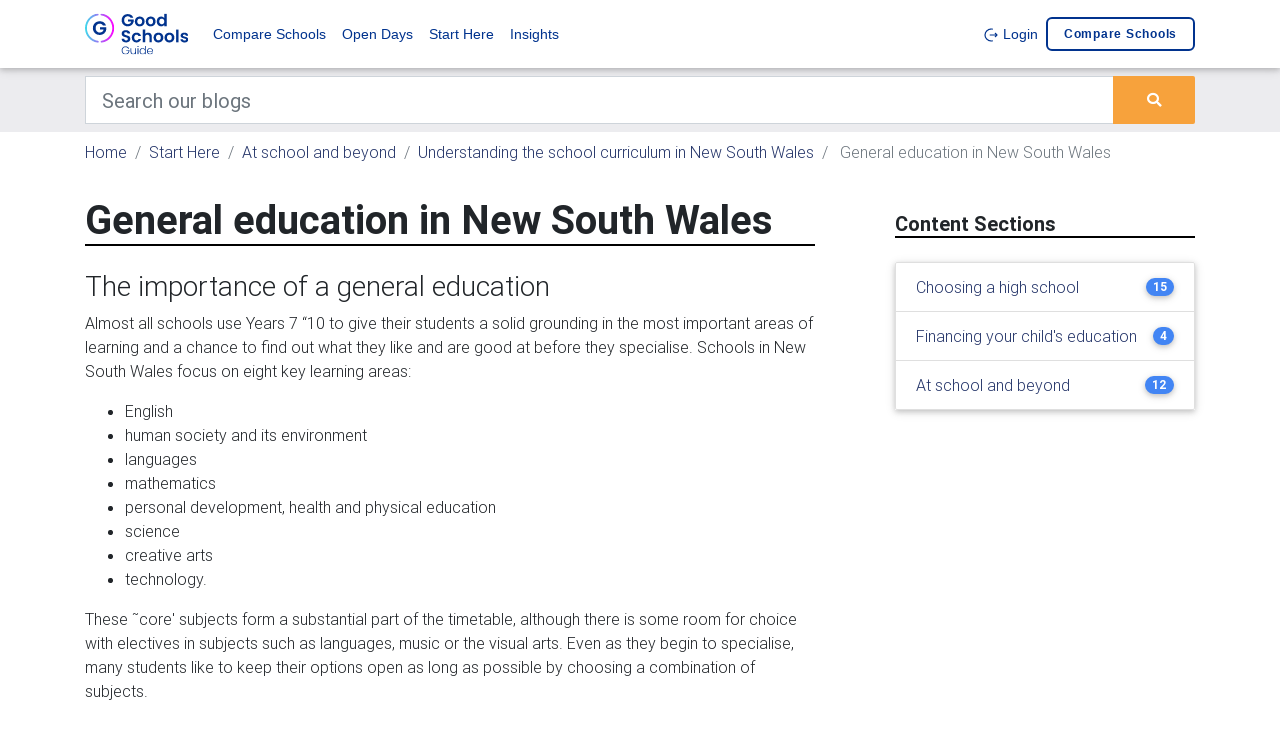

--- FILE ---
content_type: text/html; charset=UTF-8
request_url: https://www.goodschools.com.au/start-here/at-school-and-beyond/understanding-the-school-curriculum-in-new-south-wales/general-education-in-new-south-wales
body_size: 10312
content:
<!DOCTYPE html><html lang="en"><head><meta charset="utf-8"><meta name="viewport" content="width=device-width, initial-scale=1, shrink-to-fit=no"><meta http-equiv="x-ua-compatible" content="ie=edge"><meta name="csrf-token" content="yonQhXLkqiyruOdzUiZJMdpii5CzgQphycz6KfU6"><title>General education in New South Wales | Good Schools Guide</title><link link rel="apple-touch-icon" sizes="57x57" href="/favicons/gsg/apple-icon-57x57.png"><link rel="apple-touch-icon" sizes="60x60" href="/favicons/gsg/apple-icon-60x60.png"><link rel="apple-touch-icon" sizes="72x72" href="/favicons/gsg/apple-icon-72x72.png"><link rel="apple-touch-icon" sizes="76x76" href="/favicons/gsg/apple-icon-76x76.png"><link rel="apple-touch-icon" sizes="114x114" href="/favicons/gsg/apple-icon-114x114.png"><link rel="apple-touch-icon" sizes="120x120" href="/favicons/gsg/apple-icon-120x120.png"><link rel="apple-touch-icon" sizes="144x144" href="/favicons/gsg/apple-icon-144x144.png"><link rel="apple-touch-icon" sizes="152x152" href="/favicons/gsg/apple-icon-152x152.png"><link rel="apple-touch-icon" sizes="180x180" href="/favicons/gsg/apple-icon-180x180.png"><link rel="icon" type="image/png" sizes="192x192" href="/favicons/gsg/android-icon-192x192.png"><link rel="icon" type="image/png" sizes="32x32" href="/favicons/gsg/favicon-32x32.png"><link rel="icon" type="image/png" sizes="96x96" href="/favicons/gsg/favicon-96x96.png"><link rel="icon" type="image/png" sizes="16x16" href="/favicons/gsg/favicon-16x16.png"><link rel="manifest" href="/manifest.json"><meta name="msapplication-TileColor" content="#ffffff"><meta name="msapplication-TileImage" content="/favicons/gsg/ms-icon-144x144.png"><meta name="theme-color" content="#ffffff"><meta property="og:locale" content="en_US"/><meta property="og:type" content="article"/><meta property="og:title" content="General education in New South Wales | Good Schools Guide"/><meta property="og:description" content=""/><meta property="og:url" content="https://www.goodschools.com.au/start-here/at-school-and-beyond/understanding-the-school-curriculum-in-new-south-wales/general-education-in-new-south-wales"/><meta property="og:site_name" content="" /><meta property="og:updated_time" content="2026-01-20 11:08:35"/><meta name="twitter:card" content="summary"/><meta name="twitter:description" content=""/><meta name="twitter:title" content="General education in New South Wales | Good Schools Guide"/><meta name="twitter:image" content="https://d1vcqlflm6aitx.cloudfront.net/images/150x150/1622607892-gsg.webp"/><meta property="og:image" content="https://d1vcqlflm6aitx.cloudfront.net/images/150x150/1622607892-gsg.webp"/><meta property="og:image:secure_url" content="https://d1vcqlflm6aitx.cloudfront.net/images/150x150/1622607892-gsg.webp"/><meta name="referer" value="" /><link rel="preconnect" href="https://fonts.gstatic.com" crossorigin /><link rel="preconnect" href="https://use.fontawesome.com" crossorigin /><link rel="preconnect" href="https://cdn.jsdeliver.net" crossorigin /><link rel="preconnect" href="https://www.googletagmanager.com" crossorigin /><link rel="preconnect" href="https://maps.googleapis.com" crossorigin /><link media="screen" rel="preload" as="style" onload="this.onload=null;this.rel='stylesheet'" rel="stylesheet" type="text/css" href="//cdn.jsdelivr.net/npm/slick-carousel@1.8.1/slick/slick.css" /><link media="screen" rel="preload" as="style" onload="this.onload=null;this.rel='stylesheet'" rel="stylesheet" type="text/css" href="//cdn.jsdelivr.net/npm/slick-carousel@1.8.1/slick/slick-theme.css" /><link media="screen" rel="preload" as="style" onload="this.onload=null;this.rel='stylesheet'" rel="stylesheet" type="text/css" href="https://use.fontawesome.com/releases/v5.7.0/css/all.css" /><link media="screen" rel="preload" as="style" onload="this.onload=null;this.rel='stylesheet'" rel="stylesheet" type="text/css" href="https://cdnjs.cloudflare.com/ajax/libs/select2/4.0.7/css/select2.min.css" /><link media="screen" rel="stylesheet" type="text/css" href="/css/bootstrap.min.css" /><link media="screen" rel="preload" as="style" onload="this.onload=null;this.rel='stylesheet'" rel="stylesheet" type="text/css" href="/bower_components/seiyria-bootstrap-slider/dist/css/bootstrap-slider.min.css" /><link media="screen" rel="preload" as="style" onload="this.onload=null;this.rel='stylesheet'" rel="stylesheet" type="text/css" href="/bower_components/slider-pro/dist/css/slider-pro.min.css" /><link media="screen" rel="preload" as="style" onload="this.onload=null;this.rel='stylesheet'" rel="stylesheet" type="text/css" href="/bower_components/EasyAutocomplete/dist/easy-autocomplete.min.css" /><link media="screen" rel="preload" as="style" onload="this.onload=null;this.rel='stylesheet'" rel="stylesheet" type="text/css" href="/bower_components/EasyAutocomplete/dist/easy-autocomplete.themes.min.css" /><link media="screen" rel="stylesheet" type="text/css" href="/css/mdb.custom.min.css" /><link media="screen" rel="stylesheet" type="text/css" href="/css/style.min.css" /><link media="screen" rel="stylesheet" type="text/css" href="/css/more-options.css" /><link media="screen" rel="stylesheet" type="text/css" href="/css/gsg.theme.css" rel="stylesheet"><script type="text/javascript" id="hs-script-loader" async defer src="//js.hs-scripts.com/22406885.js"></script><script type="application/ld+json"> { "@context":"http://schema.org", "@type":"Organization", "url":"www.goodschools.com.au", "legalName":"Good Schools Guide", "logo":"https://d1vcqlflm6aitx.cloudfront.net/images/150x150/1622607892-gsg.webp", "sameAs":[ "https://www.facebook.com/GoodSchools", "https://twitter.com/GoodSchoolGuide" ] } </script><script type="application/ld+json"> { "@context": "https://schema.org", "@type": "WebSite", "url": "http://www.goodschools.com.au", "potentialAction": { "@type": "SearchAction", "target": "https://www.goodschools.com.au/compare-schools/search?keywords={search_term_string}", "query-input": "required name=search_term_string" } } </script><script type="application/ld+json"> { "@context": "http:\/\/schema.org", "@type": "BlogPosting", "headline": "General education in New South Wales", "wordCount": 506, "datePublished": "2011-10-18", "dateModified": "2011-10-18", "description": "", "mainEntityOfPage": { "@type": "WebPage", "@id": "https:\/\/www.goodschools.com.au\/start-here\/at-school-and-beyond\/understanding-the-school-curriculum-in-new-south-wales\/general-education-in-new-south-wales", "name": "General education in New South Wales" }, "author": { "@type": "Organization", "name": "Good Schools Guide" }, "publisher": { "@type": "Organization", "name": "Good Schools Guide", "logo": { "@type": "ImageObject", "url": "https:\/\/d1vcqlflm6aitx.cloudfront.net\/images\/150x150\/1622607892-gsg.webp", "height": 150, "width": 150 } }} </script><script type="application/ld+json"> {"@context":"https://schema.org", "@type":"BreadcrumbList", "itemListElement":[ { "@type":"ListItem", "position": 1, "name":"Start Here", "item":"https://www.goodschools.com.au/start-here" }, { "@type":"ListItem", "position": 2, "name":"At school and beyond", "item":"https://www.goodschools.com.au/start-here/at-school-and-beyond" }, { "@type":"ListItem", "position": 3, "name":"Understanding the school curriculum in New South Wales", "item":"https://www.goodschools.com.au/start-here/at-school-and-beyond/understanding-the-school-curriculum-in-new-south-wales" }, { "@type":"ListItem", "position": 4, "name":"General education in New South Wales", "item":"https://www.goodschools.com.au/start-here/at-school-and-beyond/understanding-the-school-curriculum-in-new-south-wales/general-education-in-new-south-wales" } ]} </script><script> var dataLayer = dataLayer || []; dataLayer.push({ "app_id": "2", "page_type": "page_show", "page_id": "23847" }); </script><script>(function(w,d,s,l,i){w[l]=w[l]||[];w[l].push({'gtm.start':new Date().getTime(),event:'gtm.js'});var f=d.getElementsByTagName(s)[0],j=d.createElement(s),dl=l!='dataLayer'?'&l='+l:'';j.async=true;j.src='https://www.googletagmanager.com/gtm.js?id='+i+dl;f.parentNode.insertBefore(j,f);})(window,document,'script','dataLayer','GTM-KQN9MR');</script><script async src="https://securepubads.g.doubleclick.net/tag/js/gpt.js"></script><script> window.googletag = window.googletag || {cmd: []}; googletag.cmd.push(function() { var web_half_banner_mapping = googletag.sizeMapping() .addSize([0, 0], [300, 70]) .addSize([320, 700], [300, 70]) .addSize([1050, 200], [550, 70]) .build(); var web_search_results_banner = googletag.sizeMapping() .addSize([0, 0], [300, 70]) .addSize([320, 700], [300, 70]) .addSize([1050, 200], [728, 90]) .build(); var web_banner_mapping = googletag.sizeMapping() .addSize([0, 0], [300, 70]) .addSize([320, 700], [300, 70]) .addSize([1050, 200], [728, 90]) .build(); var web_header_mapping = googletag.sizeMapping() .addSize([0, 0], [300, 70]) .addSize([320, 700], [300, 70]) .addSize([1050, 200], [970, 90]) .build(); googletag.defineSlot('/17191597/Superleaderboard_banner', [[970, 90], [300, 70]], 'div-gpt-ad-1596423719574-0').defineSizeMapping(web_header_mapping).addService(googletag.pubads()); googletag.defineSlot('/17191597/web_banner_1', [[300, 70], [728, 90]], 'div-gpt-ad-1574727126632-0').defineSizeMapping(web_banner_mapping).addService(googletag.pubads()); googletag.defineSlot('/17191597/web_banner_2', [[300, 70], [728, 90]], 'div-gpt-ad-1574727126632-1').defineSizeMapping(web_banner_mapping).addService(googletag.pubads()); googletag.defineSlot('/17191597/web_half_banner_1', [[500, 70], [300, 70], [320, 40]], 'div-gpt-ad-1574727126632-2').defineSizeMapping(web_half_banner_mapping).addService(googletag.pubads()); googletag.defineSlot('/17191597/web_half_banner_2', [[500, 70], [300, 70], [320, 40]], 'div-gpt-ad-1574727126632-3').defineSizeMapping(web_half_banner_mapping).addService(googletag.pubads()); googletag.defineSlot('/17191597/web_half_banner_3', [[500, 70], [300, 70], [320, 40]], 'div-gpt-ad-1574727126632-4').defineSizeMapping(web_half_banner_mapping).addService(googletag.pubads()); googletag.defineSlot('/17191597/web_half_banner_4', [[500, 70], [300, 70], [320, 40]], 'div-gpt-ad-1574727126632-5').defineSizeMapping(web_half_banner_mapping).addService(googletag.pubads()); googletag.defineSlot('/17191597/web_search_results_banner_1', [[300, 70], [728, 90]], 'div-gpt-ad-1574727126632-6').defineSizeMapping(web_search_results_banner).addService(googletag.pubads()); googletag.defineSlot('/17191597/web_search_results_banner_1', [[300, 70], [728, 90]], 'div-gpt-ad-1574727126632-7').defineSizeMapping(web_search_results_banner).addService(googletag.pubads()); googletag.defineSlot('/17191597/web_tile_1', [300, 250], 'div-gpt-ad-1574727126632-8').addService(googletag.pubads()); googletag.defineSlot('/17191597/web_tile_2', [300, 250], 'div-gpt-ad-1574727126632-9').addService(googletag.pubads()); googletag.defineSlot('/17191597/web_tile_3', [300, 250], 'div-gpt-ad-1574727126632-10').addService(googletag.pubads()); googletag.defineSlot('/17191597/web_tile_4', [300, 250], 'div-gpt-ad-1574727126632-11').addService(googletag.pubads()); googletag.pubads().setTargeting('app_id', ['2']); googletag.pubads().setTargeting('page_template', ['page_show']); googletag.pubads().setTargeting('page_id', ['23847']); googletag.pubads().setTargeting('page_p_id', ['23669']); googletag.pubads().setTargeting('page_p_p_id', ['23662']); googletag.pubads().setTargeting('page_p_p_p_id', ['23700']); googletag.pubads().enableSingleRequest(); googletag.pubads().collapseEmptyDivs(); googletag.enableServices(); }); </script><script defer src="https://cdn.jsdelivr.net/npm/alpinejs@3.x.x/dist/cdn.min.js"></script><script type="text/javascript"> +function(a,p,P,b,y){a.braze={};a.brazeQueue=[];for(var s="BrazeSdkMetadata DeviceProperties Card Card.prototype.dismissCard Card.prototype.removeAllSubscriptions Card.prototype.removeSubscription Card.prototype.subscribeToClickedEvent Card.prototype.subscribeToDismissedEvent Card.fromContentCardsJson ImageOnly CaptionedImage ClassicCard ControlCard ContentCards ContentCards.prototype.getUnviewedCardCount Feed Feed.prototype.getUnreadCardCount ControlMessage InAppMessage InAppMessage.SlideFrom InAppMessage.ClickAction InAppMessage.DismissType InAppMessage.OpenTarget InAppMessage.ImageStyle InAppMessage.Orientation InAppMessage.TextAlignment InAppMessage.CropType InAppMessage.prototype.closeMessage InAppMessage.prototype.removeAllSubscriptions InAppMessage.prototype.removeSubscription InAppMessage.prototype.subscribeToClickedEvent InAppMessage.prototype.subscribeToDismissedEvent InAppMessage.fromJson FullScreenMessage ModalMessage HtmlMessage SlideUpMessage User User.Genders User.NotificationSubscriptionTypes User.prototype.addAlias User.prototype.addToCustomAttributeArray User.prototype.addToSubscriptionGroup User.prototype.getUserId User.prototype.getUserId User.prototype.incrementCustomUserAttribute User.prototype.removeFromCustomAttributeArray User.prototype.removeFromSubscriptionGroup User.prototype.setCountry User.prototype.setCustomLocationAttribute User.prototype.setCustomUserAttribute User.prototype.setDateOfBirth User.prototype.setEmail User.prototype.setEmailNotificationSubscriptionType User.prototype.setFirstName User.prototype.setGender User.prototype.setHomeCity User.prototype.setLanguage User.prototype.setLastKnownLocation User.prototype.setLastName User.prototype.setPhoneNumber User.prototype.setPushNotificationSubscriptionType InAppMessageButton InAppMessageButton.prototype.removeAllSubscriptions InAppMessageButton.prototype.removeSubscription InAppMessageButton.prototype.subscribeToClickedEvent FeatureFlag FeatureFlag.prototype.getStringProperty FeatureFlag.prototype.getNumberProperty FeatureFlag.prototype.getBooleanProperty FeatureFlag.prototype.getImageProperty FeatureFlag.prototype.getJsonProperty FeatureFlag.prototype.getTimestampProperty automaticallyShowInAppMessages destroyFeed hideContentCards showContentCards showFeed showInAppMessage deferInAppMessage toggleContentCards toggleFeed changeUser destroy getDeviceId getDeviceId initialize isPushBlocked isPushPermissionGranted isPushSupported logCardClick logCardDismissal logCardImpressions logContentCardImpressions logContentCardClick logCustomEvent logFeedDisplayed logInAppMessageButtonClick logInAppMessageClick logInAppMessageHtmlClick logInAppMessageImpression logPurchase openSession requestPushPermission removeAllSubscriptions removeSubscription requestContentCardsRefresh requestFeedRefresh refreshFeatureFlags requestImmediateDataFlush enableSDK isDisabled setLogger setSdkAuthenticationSignature addSdkMetadata disableSDK subscribeToContentCardsUpdates subscribeToFeedUpdates subscribeToInAppMessage subscribeToSdkAuthenticationFailures toggleLogging unregisterPush wipeData handleBrazeAction subscribeToFeatureFlagsUpdates getAllFeatureFlags logFeatureFlagImpression isInitialized".split(" "),i=0;i<s.length;i++){for(var m=s[i],k=a.braze,l=m.split("."),j=0;j<l.length-1;j++)k=k[l[j]];k[l[j]]=(new Function("return function "+m.replace(/\./g,"_")+"(){window.brazeQueue.push(arguments); return true}"))()}window.braze.getDeferredInAppMessage=function(){return new window.braze.InAppMessage};window.braze.getCachedContentCards=function(){return new window.braze.ContentCards};window.braze.getCachedFeed=function(){return new window.braze.Feed};window.braze.getUser=function(){return new window.braze.User};window.braze.getFeatureFlag=function(){return new window.braze.FeatureFlag};(y=p.createElement(P)).type='text/javascript'; y.src='https://js.appboycdn.com/web-sdk/5.4/braze.min.js'; y.async=1;(b=p.getElementsByTagName(P)[0]).parentNode.insertBefore(y,b) }(window,document,'script'); braze.initialize('7b59c8bf-bc4b-464a-99ae-d2f41c508cbd', { baseUrl: 'sdk.iad-05.braze.com', allowUserSuppliedJavascript: true, }); braze.automaticallyShowInAppMessages(); braze.openSession(); </script></head><body><noscript><iframe src="https://www.googletagmanager.com/ns.html?id=GTM-KQN9MR" height="0" width="0" style="display:none;visibility:hidden"></iframe></noscript><script> (function(h,o,t,j,a,r){ h.hj=h.hj||function(){(h.hj.q=h.hj.q||[]).push(arguments)}; h._hjSettings={hjid:5013860,hjsv:6}; a=o.getElementsByTagName('head')[0]; r=o.createElement('script');r.async=1; r.src=t+h._hjSettings.hjid+j+h._hjSettings.hjsv; a.appendChild(r); })(window,document,'https://static.hotjar.com/c/hotjar-','.js?sv=');</script><header><nav class="navbar navbar-expand-lg navbar-light brand-bg-color navbar-fixed-top"><div class="container"><a class="navbar-brand" href="/"><img src="/img/gsg_lockup_primary_dark.svg" alt="Good Schools Guide" /></a><button class="navbar-toggler" type="button" data-toggle="collapse" data-target="#basicExampleNav" aria-controls="basicExampleNav" aria-expanded="false" aria-label="Toggle navigation"><span class="navbar-toggler-icon"></span></button><div class="collapse navbar-collapse" id="basicExampleNav"><ul class="navbar-nav mr-auto"><li class="nav-item"><a class="nav-link" href="https://www.goodschools.com.au/compare-schools">Compare Schools</a></li><li class="nav-item"><a class="nav-link" href="https://www.goodschools.com.au/school-open-days">Open Days</a></li><li class="nav-item"><a class="nav-link" href="https://www.goodschools.com.au/start-here">Start Here</a></li><li class="nav-item"><a class="nav-link" href="https://www.goodschools.com.au/insights">Insights</a></li></ul><ul class="navbar-nav ml-auto"><li class="nav-item"><a class="nav-link" href="https://www.goodschools.com.au/login"><img src="/img/logout.svg" alt="" /> Login </a></li><li class="nav-item position-relative"><a class="nav-link nav-brand-outline" href="https://www.goodschools.com.au/my-shortlist/compare"> Compare schools <span id="shortlist-btn-cnt"></span></a></li></ul></div></div></nav></header><div class="bg-dark-gray"><div class="container"><div class="row"><div class="col-md-12 mt-2 mb-2"><form id="search-bar-form" action="https://www.goodschools.com.au/pages" method="GET"><div class="input-group"><input class="form-control form-control-lg rounded-0" type="text" placeholder="Search our blogs" aria-label="Keywords" name="keywords" value=""><div class="input-group-append"><button type="submit" class="btn btn-primary m-0"><i class="fas fa-search"></i></button></div></div></form></div></div></div></div><main><div class="container pt-2 d-none d-sm-block"><div class="row"><div class="col-md-12"><nav aria-label="breadcrumb"><ol class="breadcrumb p-0 bg-inherit"><li class="breadcrumb-item "><a href="/">Home</a></li><li class="breadcrumb-item "><a href="https://www.goodschools.com.au/start-here">Start Here</a></li><li class="breadcrumb-item "><a href="https://www.goodschools.com.au/start-here/at-school-and-beyond">At school and beyond</a></li><li class="breadcrumb-item "><a href="https://www.goodschools.com.au/start-here/at-school-and-beyond/understanding-the-school-curriculum-in-new-south-wales">Understanding the school curriculum in New South Wales</a></li><li class="breadcrumb-item active"> General education in New South Wales </li></ol></nav></div></div></div><div class="mb-mobile-3"></div><div class="container mt-3"><div class="row"><div class="col-xl-8 col-md-12"><div class="mb-5"><div class="w-100 border-bottom-header mb-4"><h1 class="font-weight-bold mb-0">General education in New South Wales</h1></div><div id='div-gpt-ad-1574727126632-0' class="mt-2 mb-2"><script> googletag.cmd.push(function() { googletag.display('div-gpt-ad-1574727126632-0'); }); </script></div><div class="mt-3"><div class="dark-grey-text article blog-show-long-text"><!DOCTYPE html PUBLIC "-//W3C//DTD HTML 4.0 Transitional//EN" "http://www.w3.org/TR/REC-html40/loose.dtd"><html><body><h3>The importance of a general education</h3><p>Almost all schools use Years 7 &#147;10 to give their students a solid grounding in the most important areas of learning and a chance to find out what they like and are good at before they specialise. Schools in New South Wales focus on eight key learning areas:</p><ul><li>English</li><li>human society and its environment</li><li>languages</li><li>mathematics</li><li>personal development, health and physical education</li><li>science</li><li>creative arts</li><li>technology.</li></ul><p>These &#152;core' subjects form a substantial part of the timetable, although there is some room for choice with electives in subjects such as languages, music or the visual arts. Even as they begin to specialise, many students like to keep their options open as long as possible by choosing a combination of subjects.</p><p>Students who leave school at the end of Year 10, before completing their Higher School Certificate (HSC), receive a NSW Record of School Achievement (RoSA). The RoSA is designed to provide a cumulative record of all academic achievement and takes into account school-based assessment, records extracurricular activities and gives students the option of completing online literacy and numeracy testing.</p><p>In the more specialised Higher School Certificate (HSC) years where fewer subjects are taken and each is more demanding students must select at least two units of English, with the choice of the remainder of the subjects left entirely up to the student. Most students continuing with an academic program suitable for university preparation tend to divide into subject streams by choosing several units in areas such as maths and science, the arts, humanities or business.</p><p>Students going into the HSC must also complete the &#152;HSC: All My Own Work' module, which is a program designed to assist students in understanding more about key ethical practice areas such as plagiarism, copyrighting and how to work with others. The program takes between five and ten hours to complete and is integrated into Year 11 classes either over a number of short workshops or over a single day.</p><p>Apart from those students who choose subject areas with a view to gaining university admission, others contemplating Vocational Education and Training (VET), including trades, have a comprehensive range of options in technologies, hospitality and business.</p><p>Before choosing to specialise, students need to have a fairly clear idea of their future, and one to which they, not their parents, are committed. Often students do not have their future neatly planned and there is no compelling reason why they should. It has become increasingly common for people of all ages to swap between study and work as their ideas about the future evolve. It is very important for students to take every opportunity to get a good general education, to keep interests alive and options open. </p></body></html></div></div><a href="https://www.goodschools.com.au/pages?keywords=" class="float-right"><span class="badge badge-danger"></span></a></div><div class="w-100 border-bottom-header mb-2"><h5 class="font-weight-bold mb-0"> Popular schools </h5></div><div class="row"><div class="col-md-6"><div class="media py-2 my-2 border shadow-sm" style="min-height: 93px;"><a href="https://www.goodschools.com.au/compare-schools/in-fitzroy-3065/academy-of-mary-immaculate"><img loading="lazy" class="d-flex mr-3 ml-3" style="max-width:100px; max-height: 75px" src="https://d1vcqlflm6aitx.cloudfront.net/images/75x75/U1E6M0F8I1O6G0Q0_logo.webp" alt="Academy of Mary Immaculate"></a><div class="media-body align-self-center"><a href="https://www.goodschools.com.au/compare-schools/in-fitzroy-3065/academy-of-mary-immaculate"><h6 class="mt-0 mb-0 font-weight-bold"> Academy of Mary Immaculate </h6></a></div></div></div><div class="col-md-6"><div class="media py-2 my-2 border shadow-sm" style="min-height: 93px;"><a href="https://www.goodschools.com.au/compare-schools/in-greenvale-3059/aitken-college"><img loading="lazy" class="d-flex mr-3 ml-3" style="max-width:100px; max-height: 75px" src="https://d1vcqlflm6aitx.cloudfront.net/images/75x75/1741222452-ac-primary-logo-pms-(1).webp" alt="Aitken College"></a><div class="media-body align-self-center"><a href="https://www.goodschools.com.au/compare-schools/in-greenvale-3059/aitken-college"><h6 class="mt-0 mb-0 font-weight-bold"> Aitken College </h6></a></div></div></div><div class="col-md-6"><div class="media py-2 my-2 border shadow-sm" style="min-height: 93px;"><a href="https://www.goodschools.com.au/compare-schools/in-alphington-3078/alphington-grammar-school"><img loading="lazy" class="d-flex mr-3 ml-3" style="max-width:100px; max-height: 75px" src="https://d1vcqlflm6aitx.cloudfront.net/images/75x75/1636513279-alphington-logo.webp" alt="Alphington Grammar School"></a><div class="media-body align-self-center"><a href="https://www.goodschools.com.au/compare-schools/in-alphington-3078/alphington-grammar-school"><h6 class="mt-0 mb-0 font-weight-bold"> Alphington Grammar School </h6></a></div></div></div><div class="col-md-6"><div class="media py-2 my-2 border shadow-sm" style="min-height: 93px;"><a href="https://www.goodschools.com.au/compare-schools/in-epping-2121/arden-anglican-school"><img loading="lazy" class="d-flex mr-3 ml-3" style="max-width:100px; max-height: 75px" src="https://d1vcqlflm6aitx.cloudfront.net/images/75x75/F5C8L1U6Z5Q4N6X0_logo.webp" alt="Arden Anglican School"></a><div class="media-body align-self-center"><a href="https://www.goodschools.com.au/compare-schools/in-epping-2121/arden-anglican-school"><h6 class="mt-0 mb-0 font-weight-bold"> Arden Anglican School </h6></a></div></div></div><div class="col-md-6"><div class="media py-2 my-2 border shadow-sm" style="min-height: 93px;"><a href="https://www.goodschools.com.au/compare-schools/in-brookdale-6112/australian-christian-college-darling-downs"><img loading="lazy" class="d-flex mr-3 ml-3" style="max-width:100px; max-height: 75px" src="https://d1vcqlflm6aitx.cloudfront.net/images/75x75/1717565057-acc-logo-_darling-downs-v-black.webp" alt="Australian Christian College - Darling Downs"></a><div class="media-body align-self-center"><a href="https://www.goodschools.com.au/compare-schools/in-brookdale-6112/australian-christian-college-darling-downs"><h6 class="mt-0 mb-0 font-weight-bold"> Australian Christian College - Darling Downs </h6></a></div></div></div><div class="col-md-6"><div class="media py-2 my-2 border shadow-sm" style="min-height: 93px;"><a href="https://www.goodschools.com.au/compare-schools/in-caboolture-4510/australian-christian-college-moreton"><img loading="lazy" class="d-flex mr-3 ml-3" style="max-width:100px; max-height: 75px" src="https://d1vcqlflm6aitx.cloudfront.net/images/75x75/1717564139-acc-logo-_moreton-v-black.webp" alt="Australian Christian College - Moreton"></a><div class="media-body align-self-center"><a href="https://www.goodschools.com.au/compare-schools/in-caboolture-4510/australian-christian-college-moreton"><h6 class="mt-0 mb-0 font-weight-bold"> Australian Christian College - Moreton </h6></a></div></div></div></div><a class="font-weight-bold d-block mb-3" href="https://www.goodschools.com.au/compare-schools/search"> Browse more schools </a></div><div class="col-xl-4 col-md-12 widget-column mt-0"><section class="section mb-5 side-bar"><div class="w-100 border-bottom-header mt-3 mb-3"><h5 class="font-weight-bold mb-0">Content Sections</h5></div><ul class="list-group z-depth-1 mt-4"><li class="list-group-item d-flex justify-content-between align-items-center"><a href="/start-here/choosing-a-school"> Choosing a high school </a><span class="badge badge-primary badge-pill">15</span></li><li class="list-group-item d-flex justify-content-between align-items-center"><a href="/start-here/financing-your-childs-education"> Financing your child&#039;s education </a><span class="badge badge-primary badge-pill">4</span></li><li class="list-group-item d-flex justify-content-between align-items-center"><a href="/start-here/at-school-and-beyond"> At school and beyond </a><span class="badge badge-primary badge-pill">12</span></li></ul></section><div class="text-right"><div id='div-gpt-ad-1574727126632-8' style='width: 300px; height: 250px; float:right; margin-bottom:10px'><script> googletag.cmd.push(function() { googletag.display('div-gpt-ad-1574727126632-8'); }); </script></div><div id='div-gpt-ad-1574727126632-9' style='width: 300px; height: 250px; float:right; margin-bottom:10px'><script> googletag.cmd.push(function() { googletag.display('div-gpt-ad-1574727126632-9'); }); </script></div><div id='div-gpt-ad-1574727126632-10' style='width: 300px; height: 250px; float:right; margin-bottom:10px'><script> googletag.cmd.push(function() { googletag.display('div-gpt-ad-1574727126632-10'); }); </script></div><div id='div-gpt-ad-1574727126632-11' style='width: 300px; height: 250px; float:right; margin-bottom:10px'><script> googletag.cmd.push(function() { googletag.display('div-gpt-ad-1574727126632-11'); }); </script></div></div></div></div></div></main><div class="subscribe-section"><div class="container pt-5 pb-5"><Div class="row"><div class="col-md-6"></div><div class="col-md-6 col-lg-6 col-xl-4 offset-xl-2"><h4> Join the conversation </h4><div class=""><a type="button" target="_blank" class="btn-floating btn-small btn-fb waves-effect waves-light" href="https://www.facebook.com/GoodSchools"><i class="fab fa-facebook-f"></i></a><a type="button" target="_blank" class="btn-floating btn-small btn-tw waves-effect waves-light" href="https://twitter.com/GoodSchoolGuide"><i class="fab fa-twitter"></i></a></div></div></div></div></div><div class="footer-links-section border-top"><div class="container pt-3 pb-3 brand-color app-footer-links text-align-center-mobile"><span class="copy">&COPY 2026 Good Schools Guide</span><div class="float-right float-none-mobile"><a href="https://www.goodschools.com.au/about-us">About us</a> | <a href="https://www.goodschools.com.au/about-our-data">About our data</a> | <a href="https://www.goodschools.com.au/terms-and-conditions">Terms and conditions</a> | <a href="https://www.goodschools.com.au/privacy-policy">Privacy policy</a></div></div></div><div class="border-top footer-bottom-section"><div class="container pt-3 pb-3 brand-color footer-links text-align-center-mobile"><div><a class="mr-3 hover-text-decoration-none" href="https://www.goodeducation.com.au/" target="_blank"><img loading="lazy" class="geg-logo" src="/img/geg.svg" alt="Good Education Group" /></a><span class="text-align-center-mobile d-block-mobile"><a target="_blank" href="https://www.goodeducation.com.au/about-us/">About</a> | <a target="_blank" href="https://www.goodeducation.com.au/#Contact_Us">Contact</a> | <a target="_blank" href="https://goodeducationbookshop.com/">Bookshop</a></span></div><div class="dropdown float-right d-block-mobile float-none-mobile"><button class="btn btn-brand dropdown-toggle mt-0" type="button" id="apps-dropdown" data-toggle="dropdown" aria-haspopup="true" aria-expanded="false"> Our sites </button><div class="dropdown-menu" aria-labelledby="apps-dropdown"><a class="dropdown-item" target="_blank" href="https://backend.gooduniversitiesguide.com.au/">Good Universities Guide</a><a class="dropdown-item" target="_blank" href="https://www.goodschools.com.au/">Good Schools Guide</a><a class="dropdown-item" target="_blank" href="https://www.studiesinaustralia.com/">Studies in Australia</a><a class="dropdown-item" target="_blank" href="https://www.acir.com.au/">ACIR</a></div></div></div></div><div class="modal fade" id="form-modal" role="dialog" aria-labelledby="exampleModalLabel" aria-hidden="true"><div class="modal-dialog modal-xl" role="document"><div class="modal-content"><div class="modal-header"><h5 class="modal-title" id="exampleModalLabel"></h5><button type="button" class="close" data-dismiss="modal" aria-label="Close"><span aria-hidden="true">&times;</span></button></div><div class="modal-body"></div></div></div></div><div id="career-ladder-modal" class="modal fade" tabindex="-1" role="dialog"><div class="modal-dialog modal-lg" role="document"><div class="modal-content"></div></div></div><script type="text/javascript" src="/js/jquery-3.3.1.min.js"></script><script type="text/javascript" src="/js/popper.min.js"></script><script type="text/javascript" src="/js/bootstrap.min.js"></script><script type="text/javascript" src="https://cdn.jsdelivr.net/npm/select2@4.0.13/dist/js/select2.min.js"></script><script type="text/javascript" src="//cdn.jsdelivr.net/npm/slick-carousel@1.8.1/slick/slick.min.js"></script><script type="text/javascript" src="/bower_components/seiyria-bootstrap-slider/dist/bootstrap-slider.min.js"></script><script type="text/javascript" src="/bower_components/linkifyjs/linkify.min.js"></script><script type="text/javascript" src="/bower_components/linkifyjs/linkify-jquery.min.js"></script><script type="text/javascript" src='/bower_components/slider-pro/dist/js/jquery.sliderPro.min.js'></script><script type="text/javascript" src="/bower_components/EasyAutocomplete/dist/jquery.easy-autocomplete.min.js"></script><script type="text/javascript" src="/js/mdb.custom2.min.js"></script><script type="text/javascript" src="/js/hero-banner.js"></script><script> new WOW().init(); $.ajaxSetup({ headers: { 'X-CSRF-TOKEN': $('meta[name="csrf-token"]').attr('content') } }); function loadSVGs() { delete $.ajaxSettings.headers['X-CSRF-TOKEN']; $('.img-svg').each(function(){ var $img = $(this); var imgID = $img.attr('id'); var imgClass = $img.attr('class'); var imgURL = $img.attr('data-src'); var dataIcon = $img.attr('data-icon'); $.get(imgURL, function(data) { var $svg = $(data).find('svg'); if(typeof imgID !== 'undefined') { $svg = $svg.attr('id', imgID); } if(typeof imgClass !== 'undefined') { $svg = $svg.attr('class', imgClass+' replaced-svg'); } if(typeof dataIcon !== 'undefined') { $svg = $svg.attr('data-icon', dataIcon); } $svg = $svg.removeAttr('xmlns:a'); $img.replaceWith($svg); }, 'xml'); }); $.ajaxSettings.headers['X-CSRF-TOKEN'] = $('meta[name="csrf-token"]').attr('content'); } $(document).ready(function() { loadSVGs(); $('.select2').select2(); videos = document.querySelectorAll("video"); for (var i = 0, l = videos.length; i < l; i++) { var video = videos[i]; var src = video.src || (function () { var sources = video.querySelectorAll("source"); for (var j = 0, sl = sources.length; j < sl; j++) { var source = sources[j]; var type = source.type; var isMp4 = type.indexOf("mp4") != -1; if (isMp4) return source.src; } return null; })(); if (src) { var isYoutube = src && src.match(/(?:youtu|youtube)(?:\.com|\.be)\/([\w\W]+)/i); if (isYoutube) { var id = isYoutube[1].match(/watch\?v=|[\w\W]+/gi); id = (id.length > 1) ? id.splice(1) : id; id = id.toString(); var mp4url = "http://www.youtubeinmp4.com/redirect.php?video="; video.src = mp4url + id; } } } $('.enquiry-form').submit(function(e){ e.preventDefault(); var form = $(this); var btn = $(this).find(':submit'); var data = form.serialize(); if (form[0].checkValidity()) { btn.addClass('disabled'); var jqxhr = $.post('https://www.goodschools.com.au/enquiry/submit', data, function(response) { form.parent().html('<div class="alert alert-success font-weight-bold rounded-0 enquiry-form-response-message ' + response.css_selector + '">' + response.message + '</div>'); }) .fail(function() { console.log('something broke!'); btn.removeClass('disabled'); }); } }); $('.data-update-request').click(function(){ $('#data-update-request-modal').modal('show'); return false; }); $('body').on('click', '.add-remove-from-shortlist', function(e) { var btn = $(this); var data = btn.data(); var action = btn.data('action'); btn.prop('disabled', true); if (action == 'add') { btn.html('adding...'); var jqxhr = $.post('https://www.goodschools.com.au/my-shortlist/add', data, function(response) { btn.removeClass('btn-outline-primary').addClass('btn-primary'); btn.html('<i class="fas fa-check"></i> added to compare'); btn.data('action', 'remove'); btn.prop('disabled', false); if (response.shortlist_total > 0) { $('#shortlist-btn-cnt').html('('+response.shortlist_total+')'); } }) .fail(function() { console.log('something broke!'); }); } else { btn.html('removing...'); var jqxhr = $.post('https://www.goodschools.com.au/my-shortlist/remove', data, function(response) { btn.addClass('btn-outline-primary').removeClass('btn-primary'); btn.html('Add to compare'); btn.data('action', 'add'); btn.prop('disabled', false); $('#shortlist-btn-cnt').html('('+response?.shortlist_total+')'); }) .fail(function() { console.log('something broke!'); }); } }); $('.toggle-filters-button').on('click', function(){ $(this).toggleClass('button-open'); $('.filters-wrap').toggleClass('filters-show'); return false; }); $('.navbar-toggler').click(function() { $('body').toggleClass('.overlay-hidden'); }); $('.slide-ticker').slick({ infinite: true, slidesToShow: 3, slidesToScroll: 3, variableWidth: true, prevArrow: '<button type="button" class="slick-prev"><i class="fas fa-chevron-left"></i></button>', nextArrow: '<button type="button" class="slick-next"><i class="fas fa-chevron-right"></i></button>', responsive: [ { breakpoint: 768, settings: { slidesToShow: 1, slidesToScroll: 1, infinite: true } } ] }); $('.slide-3').slick({ infinite: true, slidesToShow: 3, slidesToScroll: 3, prevArrow: '<button type="button" class="slick-prev"><i class="fas fa-chevron-left"></i></button>', nextArrow: '<button type="button" class="slick-next"><i class="fas fa-chevron-right"></i></button>', responsive: [ { breakpoint: 768, settings: { slidesToShow: 1, slidesToScroll: 1, infinite: true } } ] }); $('.slide-4').slick({ infinite: true, slidesToShow: 4, slidesToScroll: 4, prevArrow: '<button type="button" class="slick-prev"><i class="fas fa-chevron-left"></i></button>', nextArrow: '<button type="button" class="slick-next"><i class="fas fa-chevron-right"></i></button>', responsive: [ { breakpoint: 768, settings: { slidesToShow: 1, slidesToScroll: 1, infinite: true } } ] }); var course_search_options = { url: 'https://d1vcqlflm6aitx.cloudfront.net/autocompletes/prod/2-courses.json', requestDelay: 100, adjustWidth: false, getValue: function(element) { return element.search; }, template: { type: 'links', fields: { description: 'search', link: 'link' } }, list: { maxNumberOfElements: 10, match: { enabled: true } ,onClickEvent: function() { } }, }; $('#course_search_keywords').easyAutocomplete(course_search_options); var organisation_search_options = { url: 'https://d1vcqlflm6aitx.cloudfront.net/autocompletes/prod/2-higher-ed.json', requestDelay: 100, adjustWidth: false, categories: [ { listLocation: "organisations", maxNumberOfElements: 4, header: "Institutions" }, { listLocation: "states", maxNumberOfElements: 4, header: "States" } ], getValue: function(element) { return element.search; }, template: { type: 'links', fields: { description: 'search', link: 'link' } }, list: { maxNumberOfElements: 8, match: { enabled: true }, onClickEvent: function() { } } }; $('#organisation_search_keywords').easyAutocomplete(organisation_search_options); var school_search_options = { url: 'https://d1vcqlflm6aitx.cloudfront.net/autocompletes/prod/2-schools.json', requestDelay: 100, adjustWidth: false, categories: [ { listLocation: "organisations", maxNumberOfElements: 16, header: "Schools" }, { listLocation: "regions", maxNumberOfElements: 4, header: "Regions" } ], getValue: function(element) { return element.search; }, template: { type: 'links', fields: { description: 'search', link: 'link' } }, list: { maxNumberOfElements: 20, match: { enabled: true }, onClickEvent: function() { } } }; $('#school_search_keywords').easyAutocomplete(school_search_options); var event_school_search_options = { url: 'https://d1vcqlflm6aitx.cloudfront.net/autocompletes/prod/2-school-events.json', requestDelay: 100, adjustWidth: false, categories: [ { listLocation: "organisations", maxNumberOfElements: 8, header: "Schools" }, { listLocation: "regions", maxNumberOfElements: 4, header: "Regions" } ], getValue: function(element) { return element.search; }, template: { type: 'links', fields: { description: 'search', link: 'link' } }, list: { maxNumberOfElements: 8, match: { enabled: true }, onClickEvent: function() { } } }; $('#event_school_search_keywords').easyAutocomplete(event_school_search_options); var career_search_options = { url: 'https://d1vcqlflm6aitx.cloudfront.net/autocompletes/prod/2-careers.json', requestDelay: 100, adjustWidth: false, getValue: function(element) { return element.search; }, template: { type: 'links', fields: { description: 'search', link: 'link' } }, list: { maxNumberOfElements: 10, match: { enabled: true } ,onClickEvent: function() { } }, }; $('#career_search_keywords').easyAutocomplete(career_search_options); var event_search_options = { url: 'https://d1vcqlflm6aitx.cloudfront.net/autocompletes/prod/2-events.json', requestDelay: 100, adjustWidth: false, getValue: function(element) { return element.search; }, template: { type: 'links', fields: { description: 'search', link: 'link' } }, list: { maxNumberOfElements: 10, match: { enabled: true } ,onClickEvent: function() { } }, }; $('#event_search_keywords').easyAutocomplete(event_search_options); $('.register-form').submit(function(e){ e.preventDefault(); var form = $(this); var btn = $(this).find(':submit'); var data = form.serialize(); btn.prop('disabled', true); btn.html('processing...'); form.find('.alert-danger').remove(); if (form[0].checkValidity()) { $.ajax({ type: "POST", url: "/ajax/register", data: data, dataType: "json", success: function(rsp){ if(rsp.success){ $('.register-form').html('<div class="alert alert-success">Success! re-directing now...</div>'); if (rsp.redirect) { window.location = rsp.redirect; } else { window.location = '/member/profile' } }else if(rsp.errors){ if (rsp.errors.email) { error = 'The email has already been taken.'; } else { error = 'The password must be at least 6 characters.'; } form.prepend('<div class="alert alert-danger">' + error + '</div>'); btn.prop('disabled', false); btn.html('register'); } }, failure: function(rsp) { for(var i = 0; i < rsp.errors; i++) { var obj = rsp.errors[i]; console.log(obj.id); } btn.prop('disabled', false); btn.html('register'); } }); } else { btn.prop('disabled', false); btn.html('register'); } return false; }); $('.select-organisation-ratings').change(function(){ window.location.href = $(this).val(); }) }); (function() { 'use strict'; window.addEventListener('load', function() { var forms = document.getElementsByClassName('needs-validation'); var validation = Array.prototype.filter.call(forms, function(form) { form.addEventListener('submit', function(event) { if (form.checkValidity() === false) { event.preventDefault(); event.stopPropagation(); } form.classList.add('was-validated'); }, false); }); }, false); })(); function submitMoreOptions(form) { $('#'+form).submit(); } </script></body></html>

--- FILE ---
content_type: text/html; charset=utf-8
request_url: https://www.google.com/recaptcha/api2/aframe
body_size: 184
content:
<!DOCTYPE HTML><html><head><meta http-equiv="content-type" content="text/html; charset=UTF-8"></head><body><script nonce="5eep4W_s-n5qEH9XmDk5PQ">/** Anti-fraud and anti-abuse applications only. See google.com/recaptcha */ try{var clients={'sodar':'https://pagead2.googlesyndication.com/pagead/sodar?'};window.addEventListener("message",function(a){try{if(a.source===window.parent){var b=JSON.parse(a.data);var c=clients[b['id']];if(c){var d=document.createElement('img');d.src=c+b['params']+'&rc='+(localStorage.getItem("rc::a")?sessionStorage.getItem("rc::b"):"");window.document.body.appendChild(d);sessionStorage.setItem("rc::e",parseInt(sessionStorage.getItem("rc::e")||0)+1);localStorage.setItem("rc::h",'1768867721000');}}}catch(b){}});window.parent.postMessage("_grecaptcha_ready", "*");}catch(b){}</script></body></html>

--- FILE ---
content_type: text/css
request_url: https://www.goodschools.com.au/css/mdb.custom.min.css
body_size: 10929
content:
body,h1,h2,h3,h4,h5,h6{font-weight:300}.red{background-color:#f44336!important}.red.darken-4{background-color:#b71c1c!important}.purple{background-color:#9c27b0!important}.purple.darken-4{background-color:#4a148c!important}.rgba-indigo-strong,.rgba-indigo-strong:after{background-color:rgba(63,81,181,.7)}.blue{background-color:#2196f3!important}.blue-text{color:#2196f3!important}.blue.darken-4{background-color:#0d47a1!important}.light-blue{background-color:#03a9f4!important}.light-blue.darken-4{background-color:#01579b!important}.green{background-color:#4caf50!important}.green.darken-4{background-color:#1b5e20!important}.yellow{background-color:#ffeb3b!important}.yellow.darken-4{background-color:#f57f17!important}.orange{background-color:#ff9800!important}.orange.darken-4{background-color:#e65100!important}.grey{background-color:#9e9e9e!important}.grey-text{color:#9e9e9e!important}.grey.darken-4{background-color:#212121!important}.black-text,.btn.btn-link{color:#000!important}.rgba-black-strong,.rgba-black-strong:after{background-color:rgba(0,0,0,.7)}.white{background-color:#fff!important}.dropdown .dropdown-menu .dropdown-item:active,.dropdown .dropdown-menu .dropdown-item:hover,.white-text{color:#fff!important}.rgba-white-slight,.rgba-white-slight:after{background-color:hsla(0,0%,100%,.1)}.rgba-stylish-strong{background-color:rgba(62,69,81,.7)}ul.stepper li.active a .circle,ul.stepper li.completed a .circle{background-color:#4285f4!important}ul.stepper li.warning a .circle{background-color:#ff3547!important}.hoverable{box-shadow:none}.hoverable,.hoverable:hover{transition:all .55s ease-in-out}.hoverable:hover{box-shadow:0 8px 17px 0 rgba(0,0,0,.2),0 6px 20px 0 rgba(0,0,0,.19)}.z-depth-1{box-shadow:0 2px 5px 0 rgba(0,0,0,.16),0 2px 10px 0 rgba(0,0,0,.12)!important}.z-depth-2{box-shadow:0 8px 17px 0 rgba(0,0,0,.2),0 6px 20px 0 rgba(0,0,0,.19)!important}.disabled{pointer-events:none!important}a{color:#007bff;cursor:pointer;text-decoration:none;transition:all .2s ease-in-out}.btn-floating,a:hover{-webkit-transition:all .2s ease-in-out}a:hover{color:#0056b3;transition:all .2s ease-in-out}a.disabled:hover,a:disabled:hover{color:#007bff}a:not([href]):not([tabindex]),a:not([href]):not([tabindex]):focus,a:not([href]):not([tabindex]):hover{color:inherit;text-decoration:none}.img-fluid{height:auto;max-width:100%}.flex-center{align-items:center;display:flex;height:100%;justify-content:center}.flex-center p{margin:0}.flex-center ul{text-align:center}.flex-center ul li{margin-bottom:1rem}.flex-center ul li:last-of-type{margin-bottom:0}.hr-light{border-top:1px solid #fff}.w-responsive{width:75%}@media (max-width:740px){.w-responsive{width:100%}}.bg-danger{background-color:#ff3547!important}a.bg-danger:focus,a.bg-danger:hover,button.bg-danger:focus,button.bg-danger:hover{background-color:#ff0219!important}.bg-warning{background-color:#fb3!important}a.bg-warning:focus,a.bg-warning:hover,button.bg-warning:focus,button.bg-warning:hover{background-color:#fa0!important}.bg-success{background-color:#00c851!important}a.bg-success:focus,a.bg-success:hover,button.bg-success:focus,button.bg-success:hover{background-color:#00953c!important}.bg-info{background-color:#33b5e5!important}a.bg-info:focus,a.bg-info:hover,button.bg-info:focus,button.bg-info:hover{background-color:#1a9bcb!important}.border-light{border-color:#e0e0e0!important}.card-img-64{height:64px;width:64px}@font-face{font-display:swap;font-family:Roboto;font-weight:200;src:local(Roboto Thin),url(/fonts/Roboto-Thin.eot?ddc05a8dfb503bf29180f781dec5aaf1);src:url(/fonts/Roboto-Thin.eot?ddc05a8dfb503bf29180f781dec5aaf1?#iefix) format("embedded-opentype"),url(/fonts/Roboto-Thin.woff2?06ca73da1f5188a4c6791b60607c831a) format("woff2"),url(/fonts/Roboto-Thin.woff?7bf9050517b14eb2acfdcb7087fee229) format("woff"),url(/fonts/Roboto-Thin.ttf?bc405e852883934268b588431036d452) format("truetype")}@font-face{font-display:swap;font-family:Roboto;font-weight:300;src:local(Roboto Light),url(/fonts/Roboto-Light.eot?82fabc8ad3eb207e456ae361e1eed67e);src:url(/fonts/Roboto-Light.eot?82fabc8ad3eb207e456ae361e1eed67e?#iefix) format("embedded-opentype"),url(/fonts/Roboto-Light.woff2?7d1febe76014e661e3f2a3827be43d5e) format("woff2"),url(/fonts/Roboto-Light.woff?dd9e8e47c13bd958253aab92355588ed) format("woff"),url(/fonts/Roboto-Light.ttf?7cedccda2feb66b96d7a374d774eeef0) format("truetype")}@font-face{font-display:swap;font-family:Roboto;font-weight:400;src:local(Roboto Regular),url(/fonts/Roboto-Regular.eot?86c03c03a6e4002e883ab32fa17fbdfb);src:url(/fonts/Roboto-Regular.eot?86c03c03a6e4002e883ab32fa17fbdfb?#iefix) format("embedded-opentype"),url(/fonts/Roboto-Regular.woff2?e9a9d280f48fac104245f45ce1a44e33) format("woff2"),url(/fonts/Roboto-Regular.woff?5e1aec00d3a032511dde0121ec1ecc5d) format("woff"),url(/fonts/Roboto-Regular.ttf?04b605aa85f24816e3e6cc19b10c3d09) format("truetype")}@font-face{font-display:swap;font-family:Roboto;font-weight:500;src:url(/fonts/Roboto-Medium.eot?ad11054c06a5d3f128daa73c3826c463);src:url(/fonts/Roboto-Medium.eot?ad11054c06a5d3f128daa73c3826c463?#iefix) format("embedded-opentype"),url(/fonts/Roboto-Medium.woff2?c90d94fb3f94e426c31e82cafadc524c) format("woff2"),url(/fonts/Roboto-Medium.woff?e2d3fd034896d1bc0fc5cd6586862202) format("woff"),url(/fonts/Roboto-Medium.ttf?987ab5111b87d67e6f6e491e36ba46a3) format("truetype")}@font-face{font-display:swap;font-family:Roboto;font-weight:700;src:url(/fonts/Roboto-Bold.eot?5f2071a3ea1059dce0ada10ae75530c0);src:url(/fonts/Roboto-Bold.eot?5f2071a3ea1059dce0ada10ae75530c0?#iefix) format("embedded-opentype"),url(/fonts/Roboto-Bold.woff2?8b6957a1ce4f6e9236f980cf01e457bc) format("woff2"),url(/fonts/Roboto-Bold.woff?9f4933e9b9559f8615f3997fccad5db8) format("woff"),url(/fonts/Roboto-Bold.ttf?29d0602f3c74d2be2107889818d85108) format("truetype")}body{font-family:Roboto,sans-serif}.h1-responsive{font-size:150%}.h2-responsive{font-size:145%}@media (min-width:576px){.h1-responsive{font-size:170%}.h2-responsive{font-size:140%}}@media (min-width:768px){.h1-responsive{font-size:200%}.h2-responsive{font-size:170%}}@media (min-width:992px){.h1-responsive{font-size:200%}.h2-responsive{font-size:170%}}@media (min-width:1200px){.h1-responsive{font-size:250%}.h2-responsive{font-size:200%}}.blockquote{border-left:.25rem solid #eceeef;padding:.5rem 1rem}.blockquote.text-right{border-left:none;border-right:.25rem solid #eceeef}.blockquote p{font-size:1.1rem;padding:1rem 0}.text-primary{color:#4285f4!important}a.text-primary:focus,a.text-primary:hover{color:#1266f1!important}.text-danger{color:#ff3547!important}a.text-danger:focus,a.text-danger:hover{color:#ff0219!important}.text-success{color:#00c851!important}a.text-success:focus,a.text-success:hover{color:#00953c!important}.text-info{color:#33b5e5!important}a.text-info:focus,a.text-info:hover{color:#1a9bcb!important}.text-dark{color:#212121!important}a.text-dark:focus,a.text-dark:hover{color:#080808!important}.font-small{font-size:.9rem}.view{cursor:default;overflow:hidden;position:relative}.view .mask{background-attachment:fixed;bottom:0;height:100%;left:0;overflow:hidden;position:absolute;right:0;top:0;width:100%}.view img,.view video{display:block;position:relative}.overlay .mask{opacity:0;transition:all .4s ease-in-out}.overlay .mask:hover{opacity:1}.zoom img,.zoom video{transition:all .2s linear}.zoom:hover img,.zoom:hover video{transform:scale(1.1)}.waves-effect{-webkit-tap-highlight-color:transparent;cursor:pointer;overflow:hidden;position:relative;-webkit-user-select:none;-moz-user-select:none;-ms-user-select:none;user-select:none}a.waves-effect,a.waves-light{display:inline-block}.animated{-webkit-animation-duration:1s;animation-duration:1s;-webkit-animation-fill-mode:both;animation-fill-mode:both}.animated.infinite{-webkit-animation-iteration-count:infinite;animation-iteration-count:infinite}.animated.fast{-webkit-animation-duration:.8s;animation-duration:.8s}.animated.faster{-webkit-animation-duration:.5s;animation-duration:.5s}@media (prefers-reduced-motion){.animated{-webkit-animation:unset!important;animation:unset!important;transition:none!important}}@-webkit-keyframes fadeIn{0%{opacity:0}to{opacity:1}}@keyframes fadeIn{0%{opacity:0}to{opacity:1}}.fadeIn{-webkit-animation-name:fadeIn;animation-name:fadeIn}@-webkit-keyframes fadeInDown{0%{opacity:0;transform:translate3d(0,-100%,0)}to{opacity:1;transform:translateZ(0)}}@keyframes fadeInDown{0%{opacity:0;transform:translate3d(0,-100%,0)}to{opacity:1;transform:translateZ(0)}}.fadeInDown{-webkit-animation-name:fadeInDown;animation-name:fadeInDown}@-webkit-keyframes fadeInLeft{0%{opacity:0;transform:translate3d(-100%,0,0)}to{opacity:1;transform:translateZ(0)}}@keyframes fadeInLeft{0%{opacity:0;transform:translate3d(-100%,0,0)}to{opacity:1;transform:translateZ(0)}}.fadeInLeft{-webkit-animation-name:fadeInLeft;animation-name:fadeInLeft}@-webkit-keyframes fadeInRight{0%{opacity:0;transform:translate3d(100%,0,0)}to{opacity:1;transform:translateZ(0)}}@keyframes fadeInRight{0%{opacity:0;transform:translate3d(100%,0,0)}to{opacity:1;transform:translateZ(0)}}.fadeInRight{-webkit-animation-name:fadeInRight;animation-name:fadeInRight}@-webkit-keyframes fadeInUp{0%{opacity:0;transform:translate3d(0,100%,0)}to{opacity:1;transform:translateZ(0)}}@keyframes fadeInUp{0%{opacity:0;transform:translate3d(0,100%,0)}to{opacity:1;transform:translateZ(0)}}@-webkit-keyframes fadeOut{0%{opacity:1}to{opacity:0}}@keyframes fadeOut{0%{opacity:1}to{opacity:0}}@-webkit-keyframes fadeOutDown{0%{opacity:1}to{opacity:0;transform:translate3d(0,100%,0)}}@keyframes fadeOutDown{0%{opacity:1}to{opacity:0;transform:translate3d(0,100%,0)}}@-webkit-keyframes fadeOutLeft{0%{opacity:1}to{opacity:0;transform:translate3d(-100%,0,0)}}@keyframes fadeOutLeft{0%{opacity:1}to{opacity:0;transform:translate3d(-100%,0,0)}}@-webkit-keyframes fadeOutRight{0%{opacity:1}to{opacity:0;transform:translate3d(100%,0,0)}}@keyframes fadeOutRight{0%{opacity:1}to{opacity:0;transform:translate3d(100%,0,0)}}@-webkit-keyframes fadeOutUp{0%{opacity:1}to{opacity:0;transform:translate3d(0,-100%,0)}}@keyframes fadeOutUp{0%{opacity:1}to{opacity:0;transform:translate3d(0,-100%,0)}}.btn{word-wrap:break-word;border:0;border-radius:.125rem;box-shadow:0 2px 5px 0 rgba(0,0,0,.16),0 2px 10px 0 rgba(0,0,0,.12);color:#fff;cursor:pointer;font-size:.81rem;padding:.84rem 2.14rem;text-transform:uppercase;transition:color .15s ease-in-out,background-color .15s ease-in-out,border-color .15s ease-in-out,box-shadow .15s ease-in-out;white-space:normal}.btn:active,.btn:focus,.btn:hover{outline:0}.btn:active,.btn:focus,.btn:hover,.btn:not([disabled]):not(.disabled).active,.btn:not([disabled]):not(.disabled):active{box-shadow:0 5px 11px 0 rgba(0,0,0,.18),0 4px 15px 0 rgba(0,0,0,.15)}.btn .fab,.btn .far,.btn .fas{font-size:.9rem;position:relative}.btn .fab.right,.btn .far.right,.btn .fas.right{margin-left:.3rem}.btn .fab.left,.btn .far.left,.btn .fas.left{margin-right:.3rem}.btn.btn-lg{font-size:.94rem;padding:1rem 2.4rem}.btn.btn-lg .fab,.btn.btn-lg .far,.btn.btn-lg .fas{font-size:1rem}.btn.btn-md{font-size:.7rem;padding:.7rem 1.6rem}.btn.btn-md .fab,.btn.btn-md .far,.btn.btn-md .fas{font-size:.8rem}.btn.btn-sm{font-size:.64rem;padding:.5rem 1.6rem}.btn.btn-sm .fab,.btn.btn-sm .far,.btn.btn-sm .fas{font-size:.7rem}.btn.disabled:active,.btn.disabled:focus,.btn.disabled:hover,.btn:disabled:active,.btn:disabled:focus,.btn:disabled:hover{box-shadow:0 2px 5px 0 rgba(0,0,0,.16),0 2px 10px 0 rgba(0,0,0,.12)}.btn.btn-block{margin:inherit}.btn.btn-link{background-color:transparent;box-shadow:none}.btn.btn-link:active,.btn.btn-link:focus,.btn.btn-link:hover{background-color:transparent;box-shadow:none!important}.btn[class*=btn-outline-]{padding-bottom:.7rem;padding-top:.7rem}.btn[class*=btn-outline-].btn-lg{padding-bottom:.88rem;padding-top:.88rem}.btn[class*=btn-outline-].btn-md{padding-bottom:.58rem;padding-top:.58rem}.btn[class*=btn-outline-].btn-sm{padding-bottom:.38rem;padding-top:.38rem}.btn-group .btn{margin:0}.btn-floating .fa-sm,.btn .fa-sm{font-size:.875em!important}.btn-floating .fa-2x,.btn .fa-2x{font-size:2em!important}.btn-primary{background-color:#4285f4!important;color:#fff}.btn-primary:hover{background-color:#5a95f5;color:#fff}.btn-primary.focus,.btn-primary:focus{box-shadow:0 5px 11px 0 rgba(0,0,0,.18),0 4px 15px 0 rgba(0,0,0,.15)}.btn-primary.active,.btn-primary:active,.btn-primary:focus{background-color:#0b51c5}.btn-primary.dropdown-toggle{background-color:#4285f4!important}.btn-primary.dropdown-toggle:focus,.btn-primary.dropdown-toggle:hover{background-color:#5a95f5!important}.btn-primary:not([disabled]):not(.disabled).active,.btn-primary:not([disabled]):not(.disabled):active,.show>.btn-primary.dropdown-toggle{background-color:#0b51c5!important;box-shadow:0 5px 11px 0 rgba(0,0,0,.18),0 4px 15px 0 rgba(0,0,0,.15)}.btn-primary:not([disabled]):not(.disabled).active:focus,.btn-primary:not([disabled]):not(.disabled):active:focus,.show>.btn-primary.dropdown-toggle:focus{box-shadow:0 5px 11px 0 rgba(0,0,0,.18),0 4px 15px 0 rgba(0,0,0,.15)}.btn-outline-primary{background-color:transparent!important;border:2px solid #4285f4!important;color:#4285f4!important}.btn-outline-primary.active,.btn-outline-primary:active,.btn-outline-primary:active:focus,.btn-outline-primary:focus,.btn-outline-primary:hover{background-color:transparent!important;border-color:#4285f4!important;color:#4285f4!important}.btn-outline-primary:not([disabled]):not(.disabled).active,.btn-outline-primary:not([disabled]):not(.disabled):active,.show>.btn-outline-primary.dropdown-toggle{background-color:transparent!important;border-color:#4285f4!important;box-shadow:0 5px 11px 0 rgba(0,0,0,.18),0 4px 15px 0 rgba(0,0,0,.15)}.btn-outline-primary:not([disabled]):not(.disabled).active:focus,.btn-outline-primary:not([disabled]):not(.disabled):active:focus,.show>.btn-outline-primary.dropdown-toggle:focus{box-shadow:0 5px 11px 0 rgba(0,0,0,.18),0 4px 15px 0 rgba(0,0,0,.15)}.btn-danger{background-color:#ff3547!important;color:#fff}.btn-danger:hover{background-color:#ff4f5e;color:#fff}.btn-danger.focus,.btn-danger:focus{box-shadow:0 5px 11px 0 rgba(0,0,0,.18),0 4px 15px 0 rgba(0,0,0,.15)}.btn-danger.active,.btn-danger:active,.btn-danger:focus{background-color:#ce0012}.btn-danger.dropdown-toggle{background-color:#ff3547!important}.btn-danger.dropdown-toggle:focus,.btn-danger.dropdown-toggle:hover{background-color:#ff4f5e!important}.btn-danger:not([disabled]):not(.disabled).active,.btn-danger:not([disabled]):not(.disabled):active,.show>.btn-danger.dropdown-toggle{background-color:#ce0012!important;box-shadow:0 5px 11px 0 rgba(0,0,0,.18),0 4px 15px 0 rgba(0,0,0,.15)}.btn-danger:not([disabled]):not(.disabled).active:focus,.btn-danger:not([disabled]):not(.disabled):active:focus,.show>.btn-danger.dropdown-toggle:focus,.show>.btn-outline-danger.dropdown-toggle{box-shadow:0 5px 11px 0 rgba(0,0,0,.18),0 4px 15px 0 rgba(0,0,0,.15)}.show>.btn-outline-danger.dropdown-toggle{background-color:transparent!important;border-color:#ff3547!important}.show>.btn-outline-danger.dropdown-toggle:focus{box-shadow:0 5px 11px 0 rgba(0,0,0,.18),0 4px 15px 0 rgba(0,0,0,.15)}.btn-warning{background-color:#fb3!important;color:#fff}.btn-warning:hover{background-color:#ffc44d;color:#fff}.btn-warning.focus,.btn-warning:focus{box-shadow:0 5px 11px 0 rgba(0,0,0,.18),0 4px 15px 0 rgba(0,0,0,.15)}.btn-warning.active,.btn-warning:active,.btn-warning:focus{background-color:#c80}.btn-warning.dropdown-toggle{background-color:#fb3!important}.btn-warning.dropdown-toggle:focus,.btn-warning.dropdown-toggle:hover{background-color:#ffc44d!important}.btn-warning:not([disabled]):not(.disabled).active,.btn-warning:not([disabled]):not(.disabled):active,.show>.btn-warning.dropdown-toggle{background-color:#c80!important;box-shadow:0 5px 11px 0 rgba(0,0,0,.18),0 4px 15px 0 rgba(0,0,0,.15)}.btn-warning:not([disabled]):not(.disabled).active:focus,.btn-warning:not([disabled]):not(.disabled):active:focus,.show>.btn-outline-warning.dropdown-toggle,.show>.btn-warning.dropdown-toggle:focus{box-shadow:0 5px 11px 0 rgba(0,0,0,.18),0 4px 15px 0 rgba(0,0,0,.15)}.show>.btn-outline-warning.dropdown-toggle{background-color:transparent!important;border-color:#fb3!important}.show>.btn-outline-warning.dropdown-toggle:focus{box-shadow:0 5px 11px 0 rgba(0,0,0,.18),0 4px 15px 0 rgba(0,0,0,.15)}.btn-success{background-color:#00c851!important;color:#fff}.btn-success:hover{background-color:#00e25b;color:#fff}.btn-success.focus,.btn-success:focus{box-shadow:0 5px 11px 0 rgba(0,0,0,.18),0 4px 15px 0 rgba(0,0,0,.15)}.btn-success.active,.btn-success:active,.btn-success:focus{background-color:#006228}.btn-success.dropdown-toggle{background-color:#00c851!important}.btn-success.dropdown-toggle:focus,.btn-success.dropdown-toggle:hover{background-color:#00e25b!important}.btn-success:not([disabled]):not(.disabled).active,.btn-success:not([disabled]):not(.disabled):active,.show>.btn-success.dropdown-toggle{background-color:#006228!important;box-shadow:0 5px 11px 0 rgba(0,0,0,.18),0 4px 15px 0 rgba(0,0,0,.15)}.btn-success:not([disabled]):not(.disabled).active:focus,.btn-success:not([disabled]):not(.disabled):active:focus,.show>.btn-success.dropdown-toggle:focus{box-shadow:0 5px 11px 0 rgba(0,0,0,.18),0 4px 15px 0 rgba(0,0,0,.15)}.btn-outline-success{background-color:transparent!important;border:2px solid #00c851!important;color:#00c851!important}.btn-outline-success.active,.btn-outline-success:active,.btn-outline-success:active:focus,.btn-outline-success:focus,.btn-outline-success:hover{background-color:transparent!important;border-color:#00c851!important;color:#00c851!important}.btn-outline-success:not([disabled]):not(.disabled).active,.btn-outline-success:not([disabled]):not(.disabled):active,.show>.btn-outline-success.dropdown-toggle{background-color:transparent!important;border-color:#00c851!important;box-shadow:0 5px 11px 0 rgba(0,0,0,.18),0 4px 15px 0 rgba(0,0,0,.15)}.btn-outline-success:not([disabled]):not(.disabled).active:focus,.btn-outline-success:not([disabled]):not(.disabled):active:focus,.show>.btn-outline-success.dropdown-toggle:focus{box-shadow:0 5px 11px 0 rgba(0,0,0,.18),0 4px 15px 0 rgba(0,0,0,.15)}.btn-info{background-color:#33b5e5!important;color:#fff}.btn-info:hover{background-color:#4abde8;color:#fff}.btn-info.focus,.btn-info:focus{box-shadow:0 5px 11px 0 rgba(0,0,0,.18),0 4px 15px 0 rgba(0,0,0,.15)}.btn-info.active,.btn-info:active,.btn-info:focus{background-color:#14799e}.btn-info.dropdown-toggle{background-color:#33b5e5!important}.btn-info.dropdown-toggle:focus,.btn-info.dropdown-toggle:hover{background-color:#4abde8!important}.btn-info:not([disabled]):not(.disabled).active,.btn-info:not([disabled]):not(.disabled):active,.show>.btn-info.dropdown-toggle{background-color:#14799e!important;box-shadow:0 5px 11px 0 rgba(0,0,0,.18),0 4px 15px 0 rgba(0,0,0,.15)}.btn-info:not([disabled]):not(.disabled).active:focus,.btn-info:not([disabled]):not(.disabled):active:focus,.show>.btn-info.dropdown-toggle:focus,.show>.btn-outline-info.dropdown-toggle{box-shadow:0 5px 11px 0 rgba(0,0,0,.18),0 4px 15px 0 rgba(0,0,0,.15)}.show>.btn-outline-info.dropdown-toggle{background-color:transparent!important;border-color:#33b5e5!important}.show>.btn-outline-info.dropdown-toggle:focus{box-shadow:0 5px 11px 0 rgba(0,0,0,.18),0 4px 15px 0 rgba(0,0,0,.15)}.btn-default{background-color:#2bbbad!important;color:#fff}.btn-default:hover{background-color:#30cfc0;color:#fff}.btn-default.focus,.btn-default:focus{box-shadow:0 5px 11px 0 rgba(0,0,0,.18),0 4px 15px 0 rgba(0,0,0,.15)}.btn-default.active,.btn-default:active,.btn-default:focus{background-color:#186860}.btn-default.dropdown-toggle{background-color:#2bbbad!important}.btn-default.dropdown-toggle:focus,.btn-default.dropdown-toggle:hover{background-color:#30cfc0!important}.btn-default:not([disabled]):not(.disabled).active,.btn-default:not([disabled]):not(.disabled):active,.show>.btn-default.dropdown-toggle{background-color:#186860!important;box-shadow:0 5px 11px 0 rgba(0,0,0,.18),0 4px 15px 0 rgba(0,0,0,.15)}.btn-default:not([disabled]):not(.disabled).active:focus,.btn-default:not([disabled]):not(.disabled):active:focus,.show>.btn-default.dropdown-toggle:focus,.show>.btn-outline-default.dropdown-toggle{box-shadow:0 5px 11px 0 rgba(0,0,0,.18),0 4px 15px 0 rgba(0,0,0,.15)}.show>.btn-outline-default.dropdown-toggle{background-color:transparent!important;border-color:#2bbbad!important}.show>.btn-outline-default.dropdown-toggle:focus,.show>.btn-secondary.dropdown-toggle{box-shadow:0 5px 11px 0 rgba(0,0,0,.18),0 4px 15px 0 rgba(0,0,0,.15)}.show>.btn-secondary.dropdown-toggle{background-color:#739!important}.show>.btn-outline-secondary.dropdown-toggle,.show>.btn-secondary.dropdown-toggle:focus{box-shadow:0 5px 11px 0 rgba(0,0,0,.18),0 4px 15px 0 rgba(0,0,0,.15)}.show>.btn-outline-secondary.dropdown-toggle{background-color:transparent!important;border-color:#a6c!important}.show>.btn-elegant.dropdown-toggle,.show>.btn-outline-secondary.dropdown-toggle:focus{box-shadow:0 5px 11px 0 rgba(0,0,0,.18),0 4px 15px 0 rgba(0,0,0,.15)}.show>.btn-elegant.dropdown-toggle{background-color:#000!important}.show>.btn-elegant.dropdown-toggle:focus,.show>.btn-outline-elegant.dropdown-toggle{box-shadow:0 5px 11px 0 rgba(0,0,0,.18),0 4px 15px 0 rgba(0,0,0,.15)}.show>.btn-outline-elegant.dropdown-toggle{background-color:transparent!important;border-color:#2e2e2e!important}.show>.btn-outline-elegant.dropdown-toggle:focus,.show>.btn-unique.dropdown-toggle{box-shadow:0 5px 11px 0 rgba(0,0,0,.18),0 4px 15px 0 rgba(0,0,0,.15)}.show>.btn-unique.dropdown-toggle{background-color:#2c0419!important}.show>.btn-outline-unique.dropdown-toggle,.show>.btn-unique.dropdown-toggle:focus{box-shadow:0 5px 11px 0 rgba(0,0,0,.18),0 4px 15px 0 rgba(0,0,0,.15)}.show>.btn-outline-unique.dropdown-toggle{background-color:transparent!important;border-color:#880e4f!important}.show>.btn-dark-green.dropdown-toggle,.show>.btn-outline-unique.dropdown-toggle:focus{box-shadow:0 5px 11px 0 rgba(0,0,0,.18),0 4px 15px 0 rgba(0,0,0,.15)}.show>.btn-dark-green.dropdown-toggle{background-color:#1b451d!important}.show>.btn-dark-green.dropdown-toggle:focus,.show>.btn-outline-dark-green.dropdown-toggle{box-shadow:0 5px 11px 0 rgba(0,0,0,.18),0 4px 15px 0 rgba(0,0,0,.15)}.show>.btn-outline-dark-green.dropdown-toggle{background-color:transparent!important;border-color:#388e3c!important}.show>.btn-mdb-color.dropdown-toggle,.show>.btn-outline-dark-green.dropdown-toggle:focus{box-shadow:0 5px 11px 0 rgba(0,0,0,.18),0 4px 15px 0 rgba(0,0,0,.15)}.show>.btn-mdb-color.dropdown-toggle{background-color:#323a4e!important}.show>.btn-mdb-color.dropdown-toggle:focus,.show>.btn-outline-mdb-color.dropdown-toggle{box-shadow:0 5px 11px 0 rgba(0,0,0,.18),0 4px 15px 0 rgba(0,0,0,.15)}.show>.btn-outline-mdb-color.dropdown-toggle{background-color:transparent!important;border-color:#59698d!important}.show>.btn-outline-mdb-color.dropdown-toggle:focus,.show>.btn-red.dropdown-toggle{box-shadow:0 5px 11px 0 rgba(0,0,0,.18),0 4px 15px 0 rgba(0,0,0,.15)}.show>.btn-red.dropdown-toggle{background-color:#811b1b!important}.show>.btn-outline-red.dropdown-toggle,.show>.btn-red.dropdown-toggle:focus{box-shadow:0 5px 11px 0 rgba(0,0,0,.18),0 4px 15px 0 rgba(0,0,0,.15)}.show>.btn-outline-red.dropdown-toggle{background-color:transparent!important;border-color:#d32f2f!important}.show>.btn-outline-red.dropdown-toggle:focus,.show>.btn-pink.dropdown-toggle{box-shadow:0 5px 11px 0 rgba(0,0,0,.18),0 4px 15px 0 rgba(0,0,0,.15)}.show>.btn-pink.dropdown-toggle{background-color:#b41249!important}.show>.btn-outline-pink.dropdown-toggle,.show>.btn-pink.dropdown-toggle:focus{box-shadow:0 5px 11px 0 rgba(0,0,0,.18),0 4px 15px 0 rgba(0,0,0,.15)}.show>.btn-outline-pink.dropdown-toggle{background-color:transparent!important;border-color:#ec407a!important}.show>.btn-outline-pink.dropdown-toggle:focus,.show>.btn-purple.dropdown-toggle{box-shadow:0 5px 11px 0 rgba(0,0,0,.18),0 4px 15px 0 rgba(0,0,0,.15)}.show>.btn-purple.dropdown-toggle{background-color:#481256!important}.show>.btn-outline-purple.dropdown-toggle,.show>.btn-purple.dropdown-toggle:focus{box-shadow:0 5px 11px 0 rgba(0,0,0,.18),0 4px 15px 0 rgba(0,0,0,.15)}.show>.btn-outline-purple.dropdown-toggle{background-color:transparent!important;border-color:#8e24aa!important}.show>.btn-deep-purple.dropdown-toggle,.show>.btn-outline-purple.dropdown-toggle:focus{box-shadow:0 5px 11px 0 rgba(0,0,0,.18),0 4px 15px 0 rgba(0,0,0,.15)}.show>.btn-deep-purple.dropdown-toggle{background-color:#2a1758!important}.show>.btn-deep-purple.dropdown-toggle:focus,.show>.btn-outline-deep-purple.dropdown-toggle{box-shadow:0 5px 11px 0 rgba(0,0,0,.18),0 4px 15px 0 rgba(0,0,0,.15)}.show>.btn-outline-deep-purple.dropdown-toggle{background-color:transparent!important;border-color:#512da8!important}.show>.btn-indigo.dropdown-toggle,.show>.btn-outline-deep-purple.dropdown-toggle:focus{box-shadow:0 5px 11px 0 rgba(0,0,0,.18),0 4px 15px 0 rgba(0,0,0,.15)}.show>.btn-indigo.dropdown-toggle{background-color:#252f69!important}.show>.btn-indigo.dropdown-toggle:focus,.show>.btn-outline-indigo.dropdown-toggle{box-shadow:0 5px 11px 0 rgba(0,0,0,.18),0 4px 15px 0 rgba(0,0,0,.15)}.show>.btn-outline-indigo.dropdown-toggle{background-color:transparent!important;border-color:#3f51b5!important}.show>.btn-blue.dropdown-toggle,.show>.btn-outline-indigo.dropdown-toggle:focus{box-shadow:0 5px 11px 0 rgba(0,0,0,.18),0 4px 15px 0 rgba(0,0,0,.15)}.show>.btn-blue.dropdown-toggle{background-color:#0e4377!important}.show>.btn-blue.dropdown-toggle:focus,.show>.btn-outline-blue.dropdown-toggle{box-shadow:0 5px 11px 0 rgba(0,0,0,.18),0 4px 15px 0 rgba(0,0,0,.15)}.show>.btn-outline-blue.dropdown-toggle{background-color:transparent!important;border-color:#1976d2!important}.show>.btn-light-blue.dropdown-toggle,.show>.btn-outline-blue.dropdown-toggle:focus{box-shadow:0 5px 11px 0 rgba(0,0,0,.18),0 4px 15px 0 rgba(0,0,0,.15)}.show>.btn-light-blue.dropdown-toggle{background-color:#1c71ff!important}.show>.btn-light-blue.dropdown-toggle:focus,.show>.btn-outline-light-blue.dropdown-toggle{box-shadow:0 5px 11px 0 rgba(0,0,0,.18),0 4px 15px 0 rgba(0,0,0,.15)}.show>.btn-outline-light-blue.dropdown-toggle{background-color:transparent!important;border-color:#82b1ff!important}.show>.btn-cyan.dropdown-toggle,.show>.btn-outline-light-blue.dropdown-toggle:focus{box-shadow:0 5px 11px 0 rgba(0,0,0,.18),0 4px 15px 0 rgba(0,0,0,.15)}.show>.btn-cyan.dropdown-toggle{background-color:#00626e!important}.show>.btn-cyan.dropdown-toggle:focus,.show>.btn-outline-cyan.dropdown-toggle{box-shadow:0 5px 11px 0 rgba(0,0,0,.18),0 4px 15px 0 rgba(0,0,0,.15)}.show>.btn-outline-cyan.dropdown-toggle{background-color:transparent!important;border-color:#00bcd4!important}.show>.btn-outline-cyan.dropdown-toggle:focus,.show>.btn-teal.dropdown-toggle{box-shadow:0 5px 11px 0 rgba(0,0,0,.18),0 4px 15px 0 rgba(0,0,0,.15)}.show>.btn-teal.dropdown-toggle{background-color:#001311!important}.show>.btn-outline-teal.dropdown-toggle,.show>.btn-teal.dropdown-toggle:focus{box-shadow:0 5px 11px 0 rgba(0,0,0,.18),0 4px 15px 0 rgba(0,0,0,.15)}.show>.btn-outline-teal.dropdown-toggle{background-color:transparent!important;border-color:#00796b!important}.show>.btn-green.dropdown-toggle,.show>.btn-outline-teal.dropdown-toggle:focus{box-shadow:0 5px 11px 0 rgba(0,0,0,.18),0 4px 15px 0 rgba(0,0,0,.15)}.show>.btn-green.dropdown-toggle{background-color:#1b451d!important}.show>.btn-green.dropdown-toggle:focus,.show>.btn-outline-green.dropdown-toggle{box-shadow:0 5px 11px 0 rgba(0,0,0,.18),0 4px 15px 0 rgba(0,0,0,.15)}.show>.btn-outline-green.dropdown-toggle{background-color:transparent!important;border-color:#388e3c!important}.show>.btn-light-green.dropdown-toggle,.show>.btn-outline-green.dropdown-toggle:focus{box-shadow:0 5px 11px 0 rgba(0,0,0,.18),0 4px 15px 0 rgba(0,0,0,.15)}.show>.btn-light-green.dropdown-toggle{background-color:#577d2a!important}.show>.btn-light-green.dropdown-toggle:focus,.show>.btn-outline-light-green.dropdown-toggle{box-shadow:0 5px 11px 0 rgba(0,0,0,.18),0 4px 15px 0 rgba(0,0,0,.15)}.show>.btn-outline-light-green.dropdown-toggle{background-color:transparent!important;border-color:#8bc34a!important}.show>.btn-lime.dropdown-toggle,.show>.btn-outline-light-green.dropdown-toggle:focus{box-shadow:0 5px 11px 0 rgba(0,0,0,.18),0 4px 15px 0 rgba(0,0,0,.15)}.show>.btn-lime.dropdown-toggle{background-color:#5f6217!important}.show>.btn-lime.dropdown-toggle:focus,.show>.btn-outline-lime.dropdown-toggle{box-shadow:0 5px 11px 0 rgba(0,0,0,.18),0 4px 15px 0 rgba(0,0,0,.15)}.show>.btn-outline-lime.dropdown-toggle{background-color:transparent!important;border-color:#afb42b!important}.show>.btn-outline-lime.dropdown-toggle:focus,.show>.btn-yellow.dropdown-toggle{box-shadow:0 5px 11px 0 rgba(0,0,0,.18),0 4px 15px 0 rgba(0,0,0,.15)}.show>.btn-yellow.dropdown-toggle{background-color:#be8904!important}.show>.btn-outline-yellow.dropdown-toggle,.show>.btn-yellow.dropdown-toggle:focus{box-shadow:0 5px 11px 0 rgba(0,0,0,.18),0 4px 15px 0 rgba(0,0,0,.15)}.show>.btn-outline-yellow.dropdown-toggle{background-color:transparent!important;border-color:#fbc02d!important}.show>.btn-amber.dropdown-toggle,.show>.btn-outline-yellow.dropdown-toggle:focus{box-shadow:0 5px 11px 0 rgba(0,0,0,.18),0 4px 15px 0 rgba(0,0,0,.15)}.show>.btn-amber.dropdown-toggle{background-color:#996000!important}.show>.btn-amber.dropdown-toggle:focus,.show>.btn-outline-amber.dropdown-toggle{box-shadow:0 5px 11px 0 rgba(0,0,0,.18),0 4px 15px 0 rgba(0,0,0,.15)}.show>.btn-outline-amber.dropdown-toggle{background-color:transparent!important;border-color:#ffa000!important}.show>.btn-orange.dropdown-toggle,.show>.btn-outline-amber.dropdown-toggle:focus{box-shadow:0 5px 11px 0 rgba(0,0,0,.18),0 4px 15px 0 rgba(0,0,0,.15)}.show>.btn-orange.dropdown-toggle{background-color:#8f4800!important}.show>.btn-orange.dropdown-toggle:focus,.show>.btn-outline-orange.dropdown-toggle{box-shadow:0 5px 11px 0 rgba(0,0,0,.18),0 4px 15px 0 rgba(0,0,0,.15)}.show>.btn-outline-orange.dropdown-toggle{background-color:transparent!important;border-color:#f57c00!important}.show>.btn-deep-orange.dropdown-toggle,.show>.btn-outline-orange.dropdown-toggle:focus{box-shadow:0 5px 11px 0 rgba(0,0,0,.18),0 4px 15px 0 rgba(0,0,0,.15)}.show>.btn-deep-orange.dropdown-toggle{background-color:#dc3500!important}.show>.btn-deep-orange.dropdown-toggle:focus,.show>.btn-outline-deep-orange.dropdown-toggle{box-shadow:0 5px 11px 0 rgba(0,0,0,.18),0 4px 15px 0 rgba(0,0,0,.15)}.show>.btn-outline-deep-orange.dropdown-toggle{background-color:transparent!important;border-color:#ff7043!important}.show>.btn-brown.dropdown-toggle,.show>.btn-outline-deep-orange.dropdown-toggle:focus{box-shadow:0 5px 11px 0 rgba(0,0,0,.18),0 4px 15px 0 rgba(0,0,0,.15)}.show>.btn-brown.dropdown-toggle{background-color:#392822!important}.show>.btn-brown.dropdown-toggle:focus,.show>.btn-outline-brown.dropdown-toggle{box-shadow:0 5px 11px 0 rgba(0,0,0,.18),0 4px 15px 0 rgba(0,0,0,.15)}.show>.btn-outline-brown.dropdown-toggle{background-color:transparent!important;border-color:#795548!important}.show>.btn-grey.dropdown-toggle,.show>.btn-outline-brown.dropdown-toggle:focus{box-shadow:0 5px 11px 0 rgba(0,0,0,.18),0 4px 15px 0 rgba(0,0,0,.15)}.show>.btn-grey.dropdown-toggle{background-color:#2e2e2e!important}.show>.btn-grey.dropdown-toggle:focus,.show>.btn-outline-grey.dropdown-toggle{box-shadow:0 5px 11px 0 rgba(0,0,0,.18),0 4px 15px 0 rgba(0,0,0,.15)}.show>.btn-outline-grey.dropdown-toggle{background-color:transparent!important;border-color:#616161!important}.show>.btn-blue-grey.dropdown-toggle,.show>.btn-outline-grey.dropdown-toggle:focus{box-shadow:0 5px 11px 0 rgba(0,0,0,.18),0 4px 15px 0 rgba(0,0,0,.15)}.show>.btn-blue-grey.dropdown-toggle{background-color:#4a5b64!important}.show>.btn-blue-grey.dropdown-toggle:focus,.show>.btn-outline-blue-grey.dropdown-toggle{box-shadow:0 5px 11px 0 rgba(0,0,0,.18),0 4px 15px 0 rgba(0,0,0,.15)}.show>.btn-outline-blue-grey.dropdown-toggle{background-color:transparent!important;border-color:#78909c!important}.show>.btn-dark.dropdown-toggle,.show>.btn-outline-blue-grey.dropdown-toggle:focus{box-shadow:0 5px 11px 0 rgba(0,0,0,.18),0 4px 15px 0 rgba(0,0,0,.15)}.show>.btn-dark.dropdown-toggle{background-color:#000!important}.show>.btn-dark.dropdown-toggle:focus,.show>.btn-outline-dark.dropdown-toggle{box-shadow:0 5px 11px 0 rgba(0,0,0,.18),0 4px 15px 0 rgba(0,0,0,.15)}.show>.btn-outline-dark.dropdown-toggle{background-color:transparent!important;border-color:#212121!important}.show>.btn-light.dropdown-toggle,.show>.btn-outline-dark.dropdown-toggle:focus{box-shadow:0 5px 11px 0 rgba(0,0,0,.18),0 4px 15px 0 rgba(0,0,0,.15)}.show>.btn-light.dropdown-toggle{background-color:#adadad!important}.show>.btn-light.dropdown-toggle:focus,.show>.btn-outline-light.dropdown-toggle{box-shadow:0 5px 11px 0 rgba(0,0,0,.18),0 4px 15px 0 rgba(0,0,0,.15)}.show>.btn-outline-light.dropdown-toggle{background-color:transparent!important;border-color:#e0e0e0!important}.show>.btn-outline-light.dropdown-toggle:focus,.show>.btn-white.dropdown-toggle{box-shadow:0 5px 11px 0 rgba(0,0,0,.18),0 4px 15px 0 rgba(0,0,0,.15)}.show>.btn-white.dropdown-toggle{background-color:#ccc!important}.show>.btn-outline-white.dropdown-toggle,.show>.btn-white.dropdown-toggle:focus{box-shadow:0 5px 11px 0 rgba(0,0,0,.18),0 4px 15px 0 rgba(0,0,0,.15)}.show>.btn-outline-white.dropdown-toggle{background-color:transparent!important;border-color:#fff!important}.show>.btn-black.dropdown-toggle,.show>.btn-outline-white.dropdown-toggle:focus{box-shadow:0 5px 11px 0 rgba(0,0,0,.18),0 4px 15px 0 rgba(0,0,0,.15)}.show>.btn-black.dropdown-toggle{background-color:#000!important}.show>.btn-black.dropdown-toggle:focus,.show>.btn-outline-black.dropdown-toggle{box-shadow:0 5px 11px 0 rgba(0,0,0,.18),0 4px 15px 0 rgba(0,0,0,.15)}.show>.btn-outline-black.dropdown-toggle{background-color:transparent!important;border-color:#000!important}.show>.btn-outline-black.dropdown-toggle:focus{box-shadow:0 5px 11px 0 rgba(0,0,0,.18),0 4px 15px 0 rgba(0,0,0,.15)}.btn-warning:not(:disabled):not(.disabled).active,.btn-warning:not(:disabled):not(.disabled):active,.show>.btn-warning.dropdown-toggle{color:#fff}.card{border:0;box-shadow:0 2px 5px 0 rgba(0,0,0,.16),0 2px 10px 0 rgba(0,0,0,.12);font-weight:400}.card[class*=border]{border:1px solid #9e9e9e;box-shadow:none}.navbar,.pagination .page-item.active .page-link{-webkit-box-shadow:0 2px 5px 0 rgba(0,0,0,.16),0 2px 10px 0 rgba(0,0,0,.12)}.card .card-body h1,.card .card-body h2,.card .card-body h3,.card .card-body h4,.card .card-body h5,.card .card-body h6{font-weight:400}.card .card-body .card-title a,.card .card-body .card-title a:hover{transition:.2s ease-in-out}.card .card-body .card-text{color:#747373;font-size:.9rem;font-weight:400}.navbar{box-shadow:0 2px 5px 0 rgba(0,0,0,.16),0 2px 10px 0 rgba(0,0,0,.12);font-weight:300}.navbar .breadcrumb{background-color:inherit;font-size:15px;font-weight:300;margin:0;padding:.3rem 0 0 1rem}.navbar .breadcrumb .breadcrumb-item{color:#fff}.navbar .breadcrumb .breadcrumb-item.active,.navbar .breadcrumb .breadcrumb-item:before{color:hsla(0,0%,100%,.65)}.navbar .navbar-toggler{border-width:0;outline:0}.navbar .nav-item .nav-link{display:block}.navbar .nav-item .nav-link.disabled:active{pointer-events:none}.navbar .nav-item .nav-link .fab,.navbar .nav-item .nav-link .far,.navbar .nav-item .nav-link .fas{padding-left:3px;padding-right:3px}@media (max-width:992px){.navbar .container{width:100%}.navbar .nav-item .nav-link{padding-left:6px;padding-right:6px}}.navbar .dropdown-menu{margin-top:0;position:absolute!important}.navbar .dropdown-menu a{color:#000;font-size:.9375rem;font-weight:300;padding:10px}@media (max-width:600px){.navbar .dropdown-menu form{width:17rem}}.navbar.navbar-dark .navbar-toggler-icon{background-image:url("data:image/svg+xml;charset=utf8,%3Csvg viewBox='0 0 32 32' xmlns='http://www.w3.org/2000/svg'%3E%3Cpath stroke='rgba(255, 255, 255, 0.9)' stroke-width='2' stroke-linecap='round' stroke-miterlimit='10' d='M4 8h24M4 16h24M4 24h24'/%3E%3C/svg%3E");cursor:pointer}.navbar.navbar-dark .breadcrumb .nav-item .nav-link,.navbar.navbar-dark .navbar-nav .nav-item .nav-link{color:#fff;transition:.35s}.navbar.navbar-dark .breadcrumb .nav-item .nav-link:hover,.navbar.navbar-dark .navbar-nav .nav-item .nav-link:hover{color:hsla(0,0%,100%,.75)}.navbar.navbar-dark .breadcrumb .nav-item.active>.nav-link,.navbar.navbar-dark .navbar-nav .nav-item.active>.nav-link{background-color:hsla(0,0%,100%,.1)}.navbar.navbar-dark .breadcrumb .nav-item.active>.nav-link:hover,.navbar.navbar-dark .navbar-nav .nav-item.active>.nav-link:hover,.navbar.navbar-dark .navbar-toggler{color:#fff}@media (min-width:600px){.navbar .dropdown-menu form{width:22rem}.navbar.scrolling-navbar{padding-bottom:12px;padding-top:12px;transition:background .5s ease-in-out,padding .5s ease-in-out}.navbar.scrolling-navbar .navbar-nav>li{transition-duration:1s}}.pagination .page-item.active .page-link{background-color:#4285f4;border-radius:.125rem;box-shadow:0 2px 5px 0 rgba(0,0,0,.16),0 2px 10px 0 rgba(0,0,0,.12);color:#fff;transition:all .2s linear}.pagination .page-item.active .page-link:hover{background-color:#4285f4}.pagination .page-item.disabled .page-link{color:#868e96}.pagination .page-item .page-link{background-color:transparent;border:0;color:#212529;font-size:.9rem;outline:0;transition:all .3s linear}.badge,.badge-danger,.badge-primary,.badge-secondary,.badge-success,.badge-warning{color:#fff!important}.pagination .page-item .page-link:hover{background-color:#eee;border-radius:.125rem;transition:all .3s linear}.pagination .page-item .page-link:focus{background-color:transparent;box-shadow:none}.pagination.pg-blue .page-item.active .page-link,.pagination.pg-blue .page-item.active .page-link:hover{background-color:#4285f4}.badge{border-radius:.125rem;-webkit-box-shadow:0 2px 5px 0 rgba(0,0,0,.16),0 2px 10px 0 rgba(0,0,0,.12);box-shadow:0 2px 5px 0 rgba(0,0,0,.16),0 2px 10px 0 rgba(0,0,0,.12)}.badge-pill{border-radius:10rem;padding-left:.6em;padding-right:.6em}.badge-primary{background-color:#4285f4!important}.badge-danger{background-color:#ff3547!important}.badge-warning{background-color:#fb3!important}.badge-success{background-color:#00c851!important}.badge-secondary{background-color:#a6c!important}.modal-dialog .modal-content{border:0;border-radius:.125rem;box-shadow:0 5px 11px 0 rgba(0,0,0,.18),0 4px 15px 0 rgba(0,0,0,.15)}.modal-dialog .modal-content .modal-header{border-top-left-radius:.125rem;border-top-right-radius:.125rem}.modal{padding-right:0!important}.modal.fade.top:not(.show) .modal-dialog{transform:translate3d(0,-25%,0)}.modal.fade.left:not(.show) .modal-dialog{transform:translate3d(-25%,0,0)}.modal.fade.right:not(.show) .modal-dialog{transform:translate3d(25%,0,0)}.modal.fade.bottom:not(.show) .modal-dialog{transform:translate3d(0,25%,0)}.carousel .carousel-control-next-icon,.carousel .carousel-control-prev-icon{height:20px;width:20px}.carousel .carousel-control-prev-icon{background-image:url(/images/arrow_left.svg?db6e2d88c7c35a775ce4ba1627e491e6)}.carousel .carousel-control-next-icon{background-image:url(/images/arrow_right.svg?f7c6ac6d310d3b82f0a0cee329cd50a4)}.carousel .carousel-indicators li{border-radius:50%;cursor:pointer;height:.625rem;width:.625rem}.btn-floating{vertical-align:middle}.note{border-left:6px solid;border-radius:5px;padding:10px}.note strong{font-weight:600}.note p{font-weight:500}.list-group .list-group-item:first-child{border-top-left-radius:.125rem;border-top-right-radius:.125rem}.list-group .list-group-item:last-child{border-bottom-left-radius:.125rem;border-bottom-right-radius:.125rem}.list-group a,.list-group a:hover,.list-group button,.list-group button:hover{transition:.5s}table th{font-size:.9rem;font-weight:400}table td{font-size:.9rem;font-weight:300}table.table thead th{border-top:none}table.table td,table.table th{padding-bottom:1rem;padding-top:1.1rem}table.table a{color:#212529;margin:0}.table-responsive>.table-bordered{border-top:1px solid #dee2e6}ul.stepper{counter-reset:section;margin:1em -1.5rem;overflow-x:hidden;overflow-y:auto;padding:1.5rem}ul.stepper li a.step{padding:1.5rem;text-align:center}ul.stepper li a.step .circle{background:rgba(0,0,0,.38);border-radius:50%;color:#fff;display:inline-block;height:1.75rem;line-height:1.7rem;margin-right:.5rem;text-align:center;width:1.75rem}ul.stepper li a.step .label{color:rgba(0,0,0,.38);display:inline-block}ul.stepper li.active a .label,ul.stepper li.completed a .label{color:rgba(0,0,0,.87);font-weight:600}.btn.btn-flat,.stepper-vertical li.completed a .label{font-weight:500}.stepper-vertical,.stepper-vertical li{-webkit-box-orient:vertical;display:-webkit-flex;display:-ms-flexbox;position:relative}.stepper-vertical{display:flex;flex-direction:column;justify-content:space-between}.stepper-vertical li{align-items:flex-start;display:flex;flex:1;flex-direction:column}.stepper-vertical li a.step{align-self:flex-start;display:-ms-flexbox;display:flex;position:relative}.stepper-vertical li a.step .circle{order:1}.stepper-vertical li a.step .label{flex-flow:column nowrap;margin-top:.2rem;order:2}.stepper-vertical li .step-content{display:block;margin-left:3.13rem;margin-top:0;padding:.94rem}.stepper-vertical li .step-content p{font-size:.88rem}.stepper-vertical li:not(:last-child):after{background-color:rgba(0,0,0,.1);content:"";height:calc(100% - 40px);left:2.19rem;position:absolute;top:3.44rem;width:1px}.btn.btn-flat{background-color:transparent;color:inherit}.btn.btn-flat,.btn.btn-flat:not([disabled]):not(.disabled):active{box-shadow:none}.btn-floating{border-radius:50%;box-shadow:0 5px 11px 0 rgba(0,0,0,.18),0 4px 15px 0 rgba(0,0,0,.15);cursor:pointer;display:inline-block;height:47px;margin:10px;overflow:hidden;padding:0;position:relative;transition:all .2s ease-in-out;width:47px;z-index:1}.btn-floating i{color:#fff;display:inline-block;font-size:1.25rem;line-height:47px;text-align:center;width:inherit}.btn-floating:hover{box-shadow:0 8px 17px 0 rgba(0,0,0,.2),0 6px 20px 0 rgba(0,0,0,.19)}.btn-floating:before{border-radius:0}.btn-floating.btn-sm{height:36.15px;width:36.15px}.btn-floating.btn-sm i{font-size:.96154rem;line-height:36.15px}.btn-floating.btn-lg{height:61.1px;width:61.1px}.btn-floating.btn-lg i{font-size:1.625rem;line-height:61.1px}[type=reset],[type=submit],button,html [type=button]{-webkit-appearance:none;-moz-appearance:none;appearance:none}.btn-rounded{border-radius:10em}.show>.btn-fb.dropdown-toggle{background-color:#1e2e4f!important}.show>.btn-fb.dropdown-toggle,.show>.btn-fb.dropdown-toggle:focus{box-shadow:0 5px 11px 0 rgba(0,0,0,.18),0 4px 15px 0 rgba(0,0,0,.15)}.fb-ic{color:#3b5998!important}.fb-ic:focus,.fb-ic:hover{color:#3b5998}.show>.btn-tw.dropdown-toggle{background-color:#147bc9!important}.show>.btn-tw.dropdown-toggle,.show>.btn-tw.dropdown-toggle:focus{box-shadow:0 5px 11px 0 rgba(0,0,0,.18),0 4px 15px 0 rgba(0,0,0,.15)}.tw-ic{color:#55acee!important}.tw-ic:focus,.tw-ic:hover{color:#55acee}.show>.btn-gplus.dropdown-toggle{background-color:#96271a!important}.show>.btn-gplus.dropdown-toggle,.show>.btn-gplus.dropdown-toggle:focus,.show>.btn-yt.dropdown-toggle{box-shadow:0 5px 11px 0 rgba(0,0,0,.18),0 4px 15px 0 rgba(0,0,0,.15)}.show>.btn-yt.dropdown-toggle{background-color:#a80f0e!important}.show>.btn-li.dropdown-toggle,.show>.btn-yt.dropdown-toggle:focus{box-shadow:0 5px 11px 0 rgba(0,0,0,.18),0 4px 15px 0 rgba(0,0,0,.15)}.show>.btn-li.dropdown-toggle{background-color:#004064!important}.show>.btn-li.dropdown-toggle:focus{box-shadow:0 5px 11px 0 rgba(0,0,0,.18),0 4px 15px 0 rgba(0,0,0,.15)}.li-ic{color:#0082ca!important}.li-ic:focus,.li-ic:hover{color:#0082ca}.show>.btn-pin.dropdown-toggle{background-color:#68090d!important}.show>.btn-ins.dropdown-toggle,.show>.btn-pin.dropdown-toggle,.show>.btn-pin.dropdown-toggle:focus{box-shadow:0 5px 11px 0 rgba(0,0,0,.18),0 4px 15px 0 rgba(0,0,0,.15)}.show>.btn-ins.dropdown-toggle{background-color:#14293a!important}.show>.btn-git.dropdown-toggle,.show>.btn-ins.dropdown-toggle:focus{box-shadow:0 5px 11px 0 rgba(0,0,0,.18),0 4px 15px 0 rgba(0,0,0,.15)}.show>.btn-git.dropdown-toggle{background-color:#000!important}.show>.btn-comm.dropdown-toggle,.show>.btn-git.dropdown-toggle:focus{box-shadow:0 5px 11px 0 rgba(0,0,0,.18),0 4px 15px 0 rgba(0,0,0,.15)}.show>.btn-comm.dropdown-toggle{background-color:#1d7c73!important}.show>.btn-comm.dropdown-toggle:focus,.show>.btn-vk.dropdown-toggle{box-shadow:0 5px 11px 0 rgba(0,0,0,.18),0 4px 15px 0 rgba(0,0,0,.15)}.show>.btn-vk.dropdown-toggle{background-color:#2c435d!important}.show>.btn-dribbble.dropdown-toggle,.show>.btn-vk.dropdown-toggle:focus{box-shadow:0 5px 11px 0 rgba(0,0,0,.18),0 4px 15px 0 rgba(0,0,0,.15)}.show>.btn-dribbble.dropdown-toggle{background-color:#bc1455!important}.show>.btn-dribbble.dropdown-toggle:focus,.show>.btn-so.dropdown-toggle{box-shadow:0 5px 11px 0 rgba(0,0,0,.18),0 4px 15px 0 rgba(0,0,0,.15)}.show>.btn-so.dropdown-toggle{background-color:#dd7b00!important}.show>.btn-slack.dropdown-toggle,.show>.btn-so.dropdown-toggle:focus{box-shadow:0 5px 11px 0 rgba(0,0,0,.18),0 4px 15px 0 rgba(0,0,0,.15)}.show>.btn-slack.dropdown-toggle{background-color:#327456!important}.show>.btn-email.dropdown-toggle,.show>.btn-slack.dropdown-toggle:focus{box-shadow:0 5px 11px 0 rgba(0,0,0,.18),0 4px 15px 0 rgba(0,0,0,.15)}.show>.btn-email.dropdown-toggle{background-color:#1d2025!important}.show>.btn-email.dropdown-toggle:focus,.show>.btn-reddit.dropdown-toggle{box-shadow:0 5px 11px 0 rgba(0,0,0,.18),0 4px 15px 0 rgba(0,0,0,.15)}.show>.btn-reddit.dropdown-toggle{background-color:#992900!important}.show>.btn-reddit.dropdown-toggle:focus,.show>.btn-twitch.dropdown-toggle{box-shadow:0 5px 11px 0 rgba(0,0,0,.18),0 4px 15px 0 rgba(0,0,0,.15)}.show>.btn-twitch.dropdown-toggle{background-color:#37245b!important}.show>.btn-discord.dropdown-toggle,.show>.btn-twitch.dropdown-toggle:focus{box-shadow:0 5px 11px 0 rgba(0,0,0,.18),0 4px 15px 0 rgba(0,0,0,.15)}.show>.btn-discord.dropdown-toggle{background-color:#304eb6!important}.show>.btn-discord.dropdown-toggle:focus{box-shadow:0 5px 11px 0 rgba(0,0,0,.18),0 4px 15px 0 rgba(0,0,0,.15)}a.btn:not([href]):not([tabindex]),a.btn:not([href]):not([tabindex]):focus,a.btn:not([href]):not([tabindex]):hover{color:#fff}.card.card-image{background-position:50%;background-size:cover;width:100%}.card.card-image [class*=rgba-]{border-radius:.25rem}.card .card-share .social-reveal-active{transform:translateZ(0);transform:translateX(-48px);transition:transform .35s ease;visibility:visible;z-index:11}.dropdown .dropdown-menu{padding:.5rem}.dropdown .dropdown-menu.dropdown-primary .dropdown-item.active,.dropdown .dropdown-menu.dropdown-primary .dropdown-item:active,.dropdown .dropdown-menu.dropdown-primary .dropdown-item:hover{background-color:#4285f4!important;border-radius:.125rem;box-shadow:0 5px 11px 0 rgba(0,0,0,.18),0 4px 15px 0 rgba(0,0,0,.15)}.dropdown .dropdown-menu.dropdown-primary .dropdown-item.active.disabled,.dropdown .dropdown-menu.dropdown-primary .dropdown-item:active.disabled,.dropdown .dropdown-menu.dropdown-primary .dropdown-item:hover.disabled{background-color:transparent;box-shadow:none}.dropdown .dropdown-menu .dropdown-item{font-size:.9rem;margin-left:0;padding:.5rem}.navbar .nav-item.avatar,.navbar .nav-item.avatar .dropdown-toggle{padding:0}.dropdown .dropdown-menu .dropdown-item.disabled{color:#868e96}.dropdown .dropdown-menu .dropdown-item.disabled:active,.dropdown .dropdown-menu .dropdown-item.disabled:focus,.dropdown .dropdown-menu .dropdown-item.disabled:hover{background-color:transparent!important;box-shadow:none;color:#868e96!important}.dropdown .dropdown-menu .dropdown-item:active,.dropdown .dropdown-menu .dropdown-item:hover{background-color:#4285f4;border-radius:.125rem;box-shadow:0 5px 11px 0 rgba(0,0,0,.18),0 4px 15px 0 rgba(0,0,0,.15);transition:all .1s linear}.navbar-nav .dropdown-menu-right{left:auto;right:0}.dropdown-menu.animated{-webkit-animation-duration:.55s;animation-duration:.55s;-webkit-animation-timing-function:ease;animation-timing-function:ease}.navbar .nav-item.avatar.active{background-color:transparent!important}.navbar .nav-item.avatar .dropdown-toggle img{height:35px}.navbar .nav-item.avatar .dropdown-toggle:after{display:none}.nav-pills .nav-item+.nav-item{margin-left:0}.scrollspy-example{height:12.5rem;overflow-y:scroll;padding:1rem;position:relative}.table fieldset.form-check{margin-bottom:0}.table fieldset label.form-check-label{height:.94rem}.streak{display:block;height:250px;overflow:hidden;position:relative}.streak.streak-md{height:400px}@media (max-width:736px){.streak.streak-md{height:300px}}.streak.streak-photo{background-position:50%;background-repeat:no-repeat;background-size:cover}@media (min-width:1366px){.streak.streak-photo{background-attachment:fixed}}.input-group .input-group-text [type=checkbox]+label{padding-left:18px}.input-group .input-group-text [type=radio]+label{height:24px;padding-left:24px}.rating li{display:inline-block}.jarallax{min-height:600px}.rating{color:#ffa000;list-style-type:none;padding:0}.carousel-multi-item{margin-bottom:5rem}.carousel-multi-item .carousel-inner .carousel-item.active{display:block}.carousel-multi-item.v-2 .carousel-inner .carousel-item.active{display:flex}.carousel-multi-item .carousel-indicators li{background-color:#4285f4;height:1.25rem;margin-bottom:-3.75rem;max-width:1.25rem;width:1.25rem}.carousel-multi-item .carousel-indicators .active{background-color:#4285f4;border-radius:50%;height:1.56rem;max-width:1.56rem;width:1.56rem}.carousel-multi-item .controls-top{margin-bottom:1.88rem;text-align:center}.carousel-multi-item .controls-top .btn-floating{background:#4285f4}.carousel-multi-item .carousel-indicators{margin-bottom:-2em}@media (min-width:768px){.carousel-multi-item .col-md-4{float:left;max-width:100%;width:33.333333%}}@media only screen and (max-width:992px){.carousel-multi-item .carousel-indicators li{margin-bottom:-1.88rem}}.testimonial-carousel .carousel-control{background-image:none;top:50%;transform:translateY(-35%)}.testimonial-carousel .carousel-control:before{color:rgba(0,0,0,.6);font-size:5rem;transition:.4s}.testimonial-carousel .carousel-control:hover:before{color:#000;transition:.4s}.testimonial-carousel .carousel-control.left{left:6%}.testimonial-carousel .carousel-control.left:before{content:"\2039"}.testimonial-carousel .carousel-control.right{right:6%}.testimonial-carousel .carousel-control.right:before{content:"\203a"}.testimonial-carousel .testimonial{margin-left:23%;margin-right:23%}.testimonial-carousel .testimonial .avatar img{box-shadow:0 5px 11px 0 rgba(0,0,0,.18),0 4px 15px 0 rgba(0,0,0,.15);max-width:170px}@-webkit-keyframes introAnimation{0%,to{background-position:0 50%}50%{background-position:100% 50%}}@keyframes introAnimation{0%,to{background-position:0 50%}50%{background-position:100% 50%}}


--- FILE ---
content_type: image/svg+xml
request_url: https://www.goodschools.com.au/img/gsg_lockup_primary_dark.svg
body_size: 9033
content:
<svg width="104" height="42" viewBox="0 0 104 42" fill="none" xmlns="http://www.w3.org/2000/svg">
<g id="gsg_lockup_primary_dark">
<g id="Clip path group">
<mask id="mask0_112_1711" style="mask-type:luminance" maskUnits="userSpaceOnUse" x="0" y="0" width="104" height="42">
<g id="clippath-4">
<path id="Vector" d="M103.293 0.5H0V41.5H103.293V0.5Z" fill="white"/>
</g>
</mask>
<g mask="url(#mask0_112_1711)">
<g id="Group">
<g id="Clip path group_2">
<mask id="mask1_112_1711" style="mask-type:luminance" maskUnits="userSpaceOnUse" x="0" y="0" width="30" height="30">
<g id="clippath-2">
<path id="Vector_2" d="M15.5377 1.49418C15.5377 1.96999 15.8841 2.37472 16.3517 2.44056C22.5177 3.30838 27.2802 8.66267 27.2802 15.119C27.2802 21.5752 22.5618 26.8817 16.4362 27.7861C15.9716 27.855 15.629 28.2582 15.629 28.731C15.629 29.3183 16.1482 29.7627 16.725 29.6766C23.7603 28.6315 29.1775 22.5014 29.1775 15.119C29.1775 7.7365 23.7102 1.55104 16.6285 0.547811C16.5828 0.541078 16.5372 0.538086 16.4923 0.538086C15.9754 0.538086 15.5392 0.955537 15.5392 1.49418M12.6821 0.538086C12.6387 0.538086 12.5946 0.541078 12.5505 0.547811C5.46726 1.54954 0 7.70284 0 15.119C0 22.5351 5.52936 28.7564 12.6694 29.7066C13.2335 29.7814 13.7318 29.3295 13.7318 28.7557C13.7318 28.2769 13.3816 27.8714 12.9111 27.8078C6.70316 26.9774 1.89723 21.6037 1.89723 15.119C1.89723 8.63425 6.65977 3.30763 12.8265 2.44056C13.2941 2.37472 13.6405 1.96999 13.6405 1.49418C13.6405 0.957033 13.2058 0.539582 12.6896 0.538086H12.6821Z" fill="white"/>
</g>
</mask>
<g mask="url(#mask1_112_1711)">
<g id="Group_2">
<path id="Vector_3" d="M29.1767 0.538086H0V29.7814H29.1767V0.538086Z" fill="url(#paint0_linear_112_1711)"/>
</g>
</g>
</g>
<g id="Clip path group_3">
<mask id="mask2_112_1711" style="mask-type:luminance" maskUnits="userSpaceOnUse" x="0" y="0" width="104" height="42">
<g id="clippath-6">
<path id="Vector_4" d="M103.293 0.5H0V41.5H103.293V0.5Z" fill="white"/>
</g>
</mask>
<g mask="url(#mask2_112_1711)">
<g id="Group_3">
<path id="Vector_5" d="M17.882 12.4388C17.5738 11.874 17.1504 11.4438 16.611 11.1483C16.0716 10.8528 15.4424 10.7054 14.7235 10.7054C13.9267 10.7054 13.2213 10.8857 12.6048 11.2448C11.9884 11.6047 11.5066 12.1186 11.1602 12.786C10.8138 13.454 10.6402 14.2246 10.6402 15.0977C10.6402 15.9707 10.8168 16.7802 11.1699 17.4475C11.523 18.1156 12.0138 18.6295 12.6437 18.9886C13.2729 19.3485 14.0045 19.528 14.8394 19.528C15.8666 19.528 16.7082 19.2557 17.3629 18.7096C18.0175 18.1642 18.4476 17.4034 18.6534 16.4271H14.906V14.366H21.3114V15.7582C21.3114 17.0263 20.9247 18.2712 20.1735 19.2924C20.1676 19.3006 20.1616 19.3081 20.1556 19.3163C19.5646 20.1123 18.8037 20.7512 17.8731 21.233C16.9417 21.7148 15.8988 21.9549 14.7429 21.9549C13.4457 21.9549 12.2741 21.6632 11.2275 21.0789C10.1809 20.4946 9.35946 19.6821 8.76171 18.6423C8.16471 17.6024 7.86621 16.4211 7.86621 15.0977C7.86621 13.7742 8.16471 12.5907 8.76171 11.5441C9.35871 10.4975 10.1801 9.68202 11.2275 9.09774C12.2741 8.51345 13.4397 8.22168 14.7235 8.22168C16.2384 8.22168 17.5551 8.59051 18.6721 9.3289C19.789 10.0673 20.5596 11.1042 20.9838 12.4396H17.8828L17.882 12.4388Z" fill="#01338E"/>
<path id="Vector_6" d="M45.582 4.83641C45.3067 4.33218 44.9282 3.94765 44.4464 3.68357C43.9646 3.41948 43.4027 3.28781 42.7601 3.28781C42.0486 3.28781 41.418 3.44865 40.8674 3.76959C40.3167 4.09054 39.8866 4.54989 39.5769 5.14614C39.2671 5.74314 39.1123 6.43066 39.1123 7.21095C39.1123 7.99124 39.2701 8.71393 39.5858 9.31018C39.9015 9.90718 40.3399 10.3658 40.9018 10.6867C41.4636 11.0084 42.1175 11.1685 42.8633 11.1685C43.7813 11.1685 44.5324 10.9246 45.1174 10.4376C45.7025 9.94982 46.087 9.27052 46.2703 8.39822H42.8888V6.55709H48.6448V8.65632C48.484 9.49347 48.1398 10.2678 47.6124 10.9792C47.085 11.6907 46.4049 12.2615 45.573 12.6917C44.7411 13.1219 43.8097 13.3366 42.7766 13.3366C41.6177 13.3366 40.5711 13.0755 39.636 12.5533C38.7008 12.0318 37.9669 11.3062 37.4335 10.3763C36.9001 9.44709 36.633 8.39223 36.633 7.2102C36.633 6.02817 36.9001 4.97033 37.4335 4.03593C37.9669 3.10153 38.7008 2.37286 39.636 1.85067C40.5711 1.32923 41.6117 1.06738 42.7586 1.06738C44.112 1.06738 45.288 1.39731 46.286 2.05715C47.284 2.717 47.9723 3.64316 48.3508 4.83567H45.5805L45.582 4.83641Z" fill="#01338E"/>
<path id="Vector_7" d="M52.1894 12.7767C51.4547 12.3698 50.8787 11.793 50.4597 11.0471C50.0408 10.3019 49.832 9.44161 49.832 8.46606C49.832 7.49051 50.0475 6.63092 50.4769 5.88504C50.9071 5.13992 51.4944 4.56312 52.2402 4.15614C52.9861 3.74916 53.8173 3.54492 54.7352 3.54492C55.6532 3.54492 56.4843 3.74841 57.2302 4.15614C57.9761 4.56387 58.5641 5.13992 58.9943 5.88504C59.4244 6.63092 59.6391 7.49126 59.6391 8.46606C59.6391 9.44086 59.4185 10.3019 58.9771 11.0471C58.5357 11.793 57.9387 12.369 57.1876 12.7767C56.4364 13.1837 55.5963 13.3872 54.6671 13.3872C53.738 13.3872 52.9233 13.1837 52.1894 12.7767ZM55.897 10.97C56.2816 10.7583 56.5883 10.4396 56.818 10.0154C57.0477 9.59123 57.1621 9.07503 57.1621 8.46681C57.1621 7.56084 56.9242 6.86359 56.4484 6.37657C55.9726 5.88879 55.3906 5.6449 54.7023 5.6449C54.014 5.6449 53.4372 5.88879 52.9726 6.37657C52.5081 6.86434 52.2761 7.56084 52.2761 8.46681C52.2761 9.37278 52.5021 10.07 52.9554 10.5578C53.408 11.0456 53.9789 11.2887 54.6679 11.2887C55.104 11.2887 55.5133 11.1825 55.8978 10.97" fill="#01338E"/>
<path id="Vector_8" d="M63.1666 12.7767C62.4319 12.3698 61.8559 11.793 61.4369 11.0471C61.018 10.3019 60.8093 9.44161 60.8093 8.46606C60.8093 7.49051 61.0247 6.63092 61.4541 5.88504C61.8843 5.13992 62.4716 4.56312 63.2175 4.15614C63.9633 3.74916 64.7945 3.54492 65.7124 3.54492C66.6304 3.54492 67.4615 3.74841 68.2074 4.15614C68.9533 4.56387 69.5413 5.13992 69.9715 5.88504C70.4017 6.63092 70.6164 7.49126 70.6164 8.46606C70.6164 9.44086 70.3957 10.3019 69.9543 11.0471C69.5129 11.793 68.9159 12.369 68.1648 12.7767C67.4137 13.1837 66.5735 13.3872 65.6444 13.3872C64.7152 13.3872 63.9005 13.1837 63.1666 12.7767ZM66.875 10.97C67.2596 10.7583 67.5663 10.4396 67.796 10.0154C68.0256 9.59123 68.1401 9.07503 68.1401 8.46681C68.1401 7.56084 67.9022 6.86359 67.4264 6.37657C66.9506 5.88879 66.3685 5.6449 65.6803 5.6449C64.992 5.6449 64.4152 5.88879 63.9506 6.37657C63.486 6.86434 63.2541 7.56084 63.2541 8.46681C63.2541 9.37278 63.4801 10.07 63.9334 10.5578C64.386 11.0456 64.9568 11.2887 65.6459 11.2887C66.082 11.2887 66.4912 11.1825 66.8758 10.97" fill="#01338E"/>
<path id="Vector_9" d="M72.3468 5.86851C72.7313 5.12339 73.2557 4.54958 73.9208 4.14784C74.5859 3.7461 75.3258 3.5456 76.1405 3.5456C76.7599 3.5456 77.3509 3.68026 77.9128 3.94958C78.4746 4.21891 78.922 4.578 79.2549 5.02538V0.5H81.6983V13.233H79.2549V11.8221C78.9564 12.2926 78.5382 12.6712 77.9988 12.9577C77.4594 13.2442 76.8347 13.3879 76.1233 13.3879C75.3205 13.3879 74.5859 13.1814 73.9208 12.7684C73.2557 12.3555 72.7305 11.7734 72.3468 11.0216C71.9622 10.2705 71.77 9.40713 71.77 8.43232C71.77 7.45752 71.9622 6.61439 72.3468 5.86851ZM78.928 6.96077C78.6983 6.54182 78.3886 6.22088 77.9988 5.99719C77.609 5.7735 77.1901 5.66128 76.7427 5.66128C76.2953 5.66128 75.8824 5.77051 75.5038 5.98821C75.1253 6.20591 74.8185 6.52462 74.5836 6.94356C74.348 7.36251 74.2313 7.85852 74.2313 8.43158C74.2313 9.00464 74.3487 9.50737 74.5836 9.93679C74.8185 10.367 75.1283 10.6969 75.5128 10.9266C75.8966 11.1562 76.3073 11.2707 76.7427 11.2707C77.1781 11.2707 77.609 11.1592 77.9988 10.9348C78.3886 10.7111 78.6983 10.3902 78.928 9.9712C79.1576 9.55226 79.2721 9.05102 79.2721 8.46599C79.2721 7.88096 79.1569 7.37897 78.928 6.96077Z" fill="#01338E"/>
<path id="Vector_10" d="M38.828 29.0074C38.1569 28.7209 37.6265 28.3079 37.2367 27.7686C36.8469 27.2292 36.6457 26.5933 36.6345 25.8586H39.2155C39.2499 26.3524 39.425 26.7421 39.7399 27.0287C40.0556 27.3159 40.4888 27.4588 41.0394 27.4588C41.59 27.4588 42.0426 27.3242 42.3643 27.0548C42.6853 26.7855 42.8461 26.4324 42.8461 25.9963C42.8461 25.6409 42.7369 25.3484 42.5192 25.1187C42.3015 24.889 42.0292 24.7087 41.7022 24.5771C41.3753 24.4454 40.9249 24.2988 40.3519 24.1379C39.5716 23.9082 38.9379 23.6816 38.4502 23.4579C37.9624 23.2342 37.5442 22.896 37.1941 22.4427C36.8439 21.9893 36.6696 21.3841 36.6696 20.6277C36.6696 19.9163 36.8477 19.2968 37.203 18.7694C37.5584 18.242 38.0574 17.8373 38.7 17.5567C39.3427 17.2754 40.0766 17.1348 40.9025 17.1348C42.1414 17.1348 43.1483 17.4355 43.9219 18.0385C44.6962 18.6407 45.1234 19.4809 45.2042 20.5597H42.5543C42.5311 20.1467 42.3561 19.8056 42.0292 19.5362C41.7022 19.2669 41.2691 19.1315 40.7304 19.1315C40.2599 19.1315 39.8843 19.2519 39.6038 19.4928C39.3225 19.7337 39.1818 20.0839 39.1818 20.5425C39.1818 20.8641 39.288 21.1305 39.5005 21.3429C39.713 21.5554 39.9763 21.7275 40.292 21.8591C40.6077 21.9908 41.0521 22.1434 41.6252 22.3155C42.4055 22.5452 43.0421 22.7741 43.5351 23.0038C44.0281 23.2334 44.4531 23.5776 44.8084 24.0362C45.1638 24.4955 45.3418 25.0978 45.3418 25.8429C45.3418 26.4855 45.1758 27.0818 44.8428 27.6324C44.5099 28.183 44.0221 28.6222 43.3803 28.9491C42.7376 29.276 41.9753 29.4391 41.0918 29.4391C40.2546 29.4391 39.5005 29.2955 38.8294 29.0089" fill="#01338E"/>
<path id="Vector_11" d="M47.4059 21.961C47.8077 21.2211 48.3635 20.6481 49.075 20.2404C49.7857 19.8334 50.6004 19.6299 51.5184 19.6299C52.6997 19.6299 53.6774 19.9254 54.4525 20.5164C55.2268 21.1074 55.746 21.9363 56.0093 23.0024H53.4111C53.2735 22.5895 53.0408 22.2655 52.7139 22.0306C52.3869 21.7957 51.9829 21.6782 51.5012 21.6782C50.8129 21.6782 50.2683 21.9274 49.8665 22.4264C49.4648 22.9254 49.2643 23.6338 49.2643 24.551C49.2643 25.4682 49.4648 26.1602 49.8665 26.6592C50.2675 27.1582 50.8129 27.4073 51.5012 27.4073C52.476 27.4073 53.1126 26.9719 53.4111 26.0996H56.0093C55.7452 27.132 55.2238 27.952 54.4435 28.5602C53.6632 29.1684 52.6884 29.4722 51.5184 29.4722C50.6004 29.4722 49.7857 29.2687 49.075 28.8617C48.3635 28.4547 47.8069 27.8809 47.4059 27.141C47.0042 26.4011 46.8037 25.5378 46.8037 24.551C46.8037 23.5643 47.0042 22.7017 47.4059 21.961Z" fill="#01338E"/>
<path id="Vector_12" d="M65.0765 20.1206C65.6383 20.4363 66.0775 20.9009 66.3932 21.5143C66.7089 22.1278 66.866 22.8654 66.866 23.7258V29.318H64.4571V24.0527C64.4571 23.2956 64.2678 22.7136 63.8892 22.3066C63.5107 21.8996 62.9945 21.6954 62.3406 21.6954C61.6868 21.6954 61.1504 21.8989 60.7666 22.3066C60.382 22.7136 60.1898 23.2956 60.1898 24.0527V29.318H57.7808V16.585H60.1898V20.9727C60.4995 20.5597 60.9125 20.2358 61.4287 20.0009C61.9449 19.766 62.5187 19.6485 63.1493 19.6485C63.872 19.6485 64.5139 19.8064 65.0765 20.1213" fill="#01338E"/>
<path id="Vector_13" d="M70.9096 28.8617C70.175 28.4547 69.5989 27.8779 69.18 27.132C68.761 26.3869 68.5523 25.5266 68.5523 24.551C68.5523 23.5755 68.7678 22.7159 69.1972 21.97C69.6274 21.2249 70.2146 20.6481 70.9605 20.2404C71.7064 19.8334 72.5375 19.6299 73.4555 19.6299C74.3734 19.6299 75.2046 19.8334 75.9505 20.2404C76.6963 20.6481 77.2836 21.2241 77.7138 21.97C78.144 22.7159 78.3587 23.5762 78.3587 24.551C78.3587 25.5258 78.138 26.3869 77.6966 27.132C77.2552 27.8779 76.6582 28.454 75.9071 28.8617C75.156 29.2687 74.3158 29.4722 73.3867 29.4722C72.4575 29.4722 71.6428 29.2687 70.9089 28.8617M74.6181 27.055C75.0026 26.8433 75.3093 26.5246 75.539 26.1004C75.7687 25.6762 75.8831 25.16 75.8831 24.5518C75.8831 23.6458 75.6452 22.9486 75.1694 22.4615C74.6936 21.9738 74.1116 21.7306 73.4233 21.7306C72.735 21.7306 72.1582 21.9745 71.6937 22.4615C71.2291 22.9493 70.9972 23.6458 70.9972 24.5518C70.9972 25.4577 71.2231 26.155 71.6765 26.6428C72.1291 27.1305 72.6999 27.3737 73.3889 27.3737C73.8251 27.3737 74.2343 27.2674 74.6188 27.055" fill="#01338E"/>
<path id="Vector_14" d="M81.8875 28.8617C81.1536 28.4547 80.5768 27.8779 80.1579 27.132C79.7389 26.3869 79.5302 25.5266 79.5302 24.551C79.5302 23.5755 79.7457 22.7159 80.1751 21.97C80.6053 21.2249 81.1925 20.6481 81.9384 20.2404C82.6843 19.8334 83.5155 19.6299 84.4334 19.6299C85.3513 19.6299 86.1825 19.8334 86.9284 20.2404C87.6743 20.6481 88.2615 21.2241 88.6917 21.97C89.1219 22.7159 89.3366 23.5762 89.3366 24.551C89.3366 25.5258 89.1159 26.3869 88.6745 27.132C88.2331 27.8779 87.6361 28.454 86.885 28.8617C86.1339 29.2687 85.2937 29.4722 84.3646 29.4722C83.4354 29.4722 82.6207 29.2687 81.8868 28.8617M85.596 27.055C85.9805 26.8433 86.2872 26.5246 86.5169 26.1004C86.7466 25.6762 86.8611 25.16 86.8611 24.5518C86.8611 23.6458 86.6231 22.9486 86.1473 22.4615C85.6715 21.9738 85.0895 21.7306 84.4012 21.7306C83.713 21.7306 83.1362 21.9745 82.6716 22.4615C82.207 22.9493 81.9751 23.6458 81.9751 24.5518C81.9751 25.4577 82.2018 26.155 82.6544 26.6428C83.1077 27.1305 83.6778 27.3737 84.3668 27.3737C84.803 27.3737 85.2129 27.2674 85.5967 27.055" fill="#01338E"/>
<path id="Vector_15" d="M93.5193 16.585H91.1104V29.318H93.5193V16.585Z" fill="#01338E"/>
<path id="Vector_16" d="M97.4425 29.051C96.823 28.7704 96.3322 28.3889 95.9709 27.9071C95.6096 27.4253 95.4113 26.8919 95.3769 26.3069H97.803C97.8487 26.6742 98.0297 26.9779 98.3447 27.2188C98.6604 27.4597 99.0532 27.5802 99.5237 27.5802C99.9943 27.5802 100.341 27.4881 100.6 27.3049C100.858 27.1216 100.986 26.8859 100.986 26.5994C100.986 26.2897 100.828 26.0577 100.513 25.9021C100.198 25.7473 99.6958 25.5782 99.0083 25.3942C98.2968 25.2221 97.7148 25.0448 97.2622 24.8607C96.8088 24.6775 96.419 24.3962 96.0921 24.0176C95.7652 23.6391 95.6021 23.1288 95.6021 22.4862C95.6021 21.9588 95.7539 21.477 96.0577 21.0408C96.3614 20.6047 96.7976 20.2606 97.3654 20.0084C97.9332 19.7563 98.6013 19.6299 99.3696 19.6299C100.505 19.6299 101.411 19.9142 102.088 20.482C102.765 21.0498 103.138 21.8151 103.207 22.7787H100.901C100.867 22.4002 100.709 22.0994 100.428 21.875C100.147 21.6513 99.7713 21.5398 99.3015 21.5398C98.8654 21.5398 98.5295 21.6206 98.2946 21.7807C98.0597 21.9416 97.9422 22.1653 97.9422 22.4518C97.9422 22.7727 98.103 23.0166 98.424 23.1835C98.7449 23.3495 99.2439 23.5194 99.921 23.6914C100.609 23.8635 101.177 24.0416 101.624 24.2248C102.072 24.4081 102.459 24.6924 102.786 25.077C103.113 25.4615 103.282 25.9687 103.293 26.5994C103.293 27.15 103.142 27.6438 102.837 28.0792C102.533 28.5153 102.097 28.8565 101.529 29.1026C100.962 29.3487 100.299 29.4729 99.5417 29.4729C98.7846 29.4729 98.0619 29.3323 97.4425 29.051Z" fill="#01338E"/>
<path id="Vector_17" d="M43.2329 35.7858C43.0062 35.2643 42.6606 34.8544 42.1953 34.5559C41.7307 34.2574 41.1846 34.1077 40.5569 34.1077C39.9674 34.1077 39.4384 34.2439 38.9701 34.5155C38.501 34.7878 38.1315 35.1753 37.8592 35.6773C37.5868 36.18 37.4507 36.7636 37.4507 37.4286C37.4507 38.0937 37.5868 38.6795 37.8592 39.186C38.1315 39.6925 38.501 40.0815 38.9701 40.3538C39.4384 40.6261 39.9681 40.7623 40.5569 40.7623C41.1083 40.7623 41.6058 40.6433 42.0479 40.4054C42.49 40.1675 42.8454 39.8271 43.1132 39.385C43.3818 38.9428 43.5344 38.4266 43.5726 37.8379H41.225V37.1915H44.4112V37.7698C44.3731 38.4655 44.1845 39.0947 43.8441 39.6573C43.5037 40.2206 43.0489 40.6643 42.4781 40.9897C41.9072 41.3151 41.2669 41.4775 40.5561 41.4775C39.8454 41.4775 39.1579 41.3054 38.5609 40.962C37.9639 40.6179 37.4933 40.1383 37.1492 39.5219C36.8051 38.9062 36.633 38.2089 36.633 37.4301C36.633 36.6513 36.8051 35.9549 37.1492 35.3384C37.4933 34.7227 37.9632 34.2424 38.5609 33.899C39.1579 33.5549 39.823 33.3828 40.5561 33.3828C41.4023 33.3828 42.1437 33.5945 42.7781 34.018C43.4132 34.4414 43.8741 35.0309 44.1613 35.7865H43.2314L43.2329 35.7858Z" fill="#01338E"/>
<path id="Vector_18" d="M50.9983 35.2078V41.3977H50.2046V40.3092C50.0235 40.6945 49.7437 40.9892 49.3659 41.1935C48.9881 41.3977 48.5647 41.4995 48.0964 41.4995C47.3558 41.4995 46.7513 41.2713 46.2822 40.8134C45.8131 40.3563 45.5797 39.6928 45.5797 38.8242V35.2078H46.3622V38.7337C46.3622 39.4062 46.5306 39.9202 46.8665 40.2755C47.2024 40.6309 47.6617 40.8082 48.2438 40.8082C48.8258 40.8082 49.3166 40.6197 49.6719 40.2411C50.0273 39.8633 50.2046 39.3075 50.2046 38.5743V35.207H50.9983V35.2078Z" fill="#01338E"/>
<path id="Vector_19" d="M52.5739 33.8701C52.4602 33.7571 52.4041 33.6172 52.4041 33.4504C52.4041 33.2835 52.461 33.1466 52.5739 33.0367C52.6877 32.9274 52.8231 32.8721 52.9817 32.8721C53.1403 32.8721 53.2764 32.9267 53.3901 33.0367C53.5031 33.1466 53.56 33.2843 53.56 33.4504C53.56 33.6164 53.5031 33.7564 53.3901 33.8701C53.2764 33.9838 53.141 34.0399 52.9817 34.0399C52.8223 34.0399 52.6869 33.983 52.5739 33.8701ZM53.3789 41.3977H52.5852V35.2077H53.3789V41.3977Z" fill="#01338E"/>
<path id="Vector_20" d="M54.9776 36.618C55.2343 36.1377 55.5881 35.7674 56.0377 35.507C56.4874 35.246 56.9961 35.1158 57.5624 35.1158C58.1287 35.1158 58.5978 35.2482 59.0362 35.5123C59.4746 35.7771 59.7955 36.1205 59.9998 36.544V33.0068H60.7935V41.3963H59.9998V40.013C59.8105 40.4439 59.5008 40.797 59.0699 41.0731C58.6389 41.3491 58.1325 41.4868 57.5504 41.4868C56.9684 41.4868 56.4754 41.3544 56.0258 41.0903C55.5761 40.8262 55.2245 40.4514 54.9717 39.9681C54.718 39.4848 54.5916 38.9252 54.5916 38.2901C54.5916 37.6549 54.7203 37.0976 54.9769 36.618M59.6938 36.9868C59.4896 36.609 59.212 36.318 58.8604 36.1138C58.5088 35.9095 58.1212 35.8078 57.6986 35.8078C57.2759 35.8078 56.8674 35.9058 56.5195 36.1026C56.1716 36.2993 55.8978 36.5843 55.6973 36.9584C55.4968 37.3325 55.3966 37.7769 55.3966 38.2908C55.3966 38.8048 55.4968 39.2409 55.6973 39.6225C55.8978 40.004 56.1716 40.295 56.5195 40.4955C56.8674 40.696 57.2602 40.7963 57.6986 40.7963C58.137 40.7963 58.5095 40.6945 58.8604 40.4903C59.212 40.2861 59.4896 39.995 59.6938 39.6172C59.898 39.2394 59.9998 38.801 59.9998 38.302C59.9998 37.803 59.898 37.3654 59.6938 36.9868Z" fill="#01338E"/>
<path id="Vector_21" d="M67.9583 38.6087H62.8224C62.8449 39.077 62.9586 39.478 63.1628 39.8101C63.3671 40.1431 63.6349 40.3937 63.9678 40.5643C64.3007 40.7341 64.6628 40.8194 65.0563 40.8194C65.5703 40.8194 66.0027 40.6944 66.3543 40.4453C66.7059 40.1962 66.9378 39.8595 67.0516 39.4361H67.8902C67.7391 40.0406 67.4159 40.5343 66.9206 40.9159C66.4254 41.2974 65.8037 41.4882 65.0556 41.4882C64.4735 41.4882 63.9521 41.358 63.4913 41.0969C63.0304 40.8358 62.6698 40.4663 62.4087 39.986C62.1484 39.5064 62.0175 38.9446 62.0175 38.3027C62.0175 37.6608 62.1461 37.0975 62.4027 36.6134C62.6593 36.1301 63.0184 35.7591 63.48 35.5025C63.9409 35.2459 64.4661 35.1172 65.0556 35.1172C65.6451 35.1172 66.1606 35.2459 66.6027 35.5025C67.0448 35.7591 67.3852 36.1055 67.6231 36.5394C67.861 36.974 67.98 37.4558 67.98 37.9847C67.98 38.2571 67.9725 38.465 67.9575 38.6087M66.8982 36.7833C66.7052 36.4586 66.4426 36.2124 66.1104 36.0464C65.7775 35.8803 65.4147 35.7972 65.0219 35.7972C64.4324 35.7972 63.9297 35.9865 63.5144 36.3643C63.0985 36.7421 62.8681 37.2755 62.8232 37.963H67.1765C67.184 37.5022 67.0912 37.1087 66.8989 36.784" fill="#01338E"/>
</g>
</g>
</g>
</g>
</g>
</g>
</g>
<defs>
<linearGradient id="paint0_linear_112_1711" x1="-0.0448872" y1="15.086" x2="29.1318" y2="15.086" gradientUnits="userSpaceOnUse">
<stop stop-color="#3DDCEB"/>
<stop offset="1" stop-color="#FF00FF"/>
</linearGradient>
</defs>
</svg>
